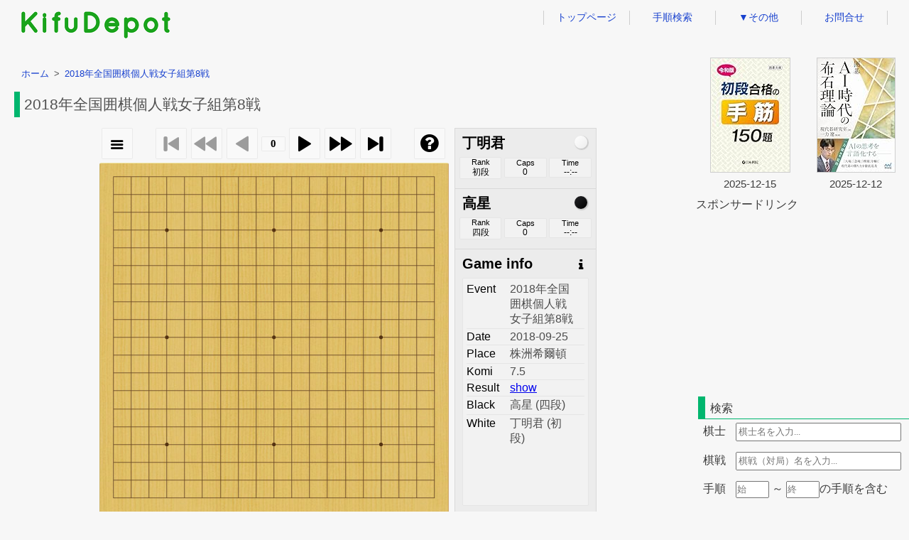

--- FILE ---
content_type: text/html; charset=UTF-8
request_url: https://kifudepot.net/kifucontents.php?id=f1cIryHJ9npa%2BQgKMFxU9Q%3D%3D
body_size: 228514
content:

<!DOCTYPE html>
<html lang="ja">
	<head>
		<meta http-equiv="X-UA-Compatible" content="IE=edge">
		<meta charset="utf-8">
		<title>kifudepot｜高星-丁明君 2018年全国囲棋個人戦女子組第8戦</title>
		<meta name="keywords" content="囲碁,棋譜,sgf,棋士,2018年全国囲棋個人戦女子組第8戦,高星,丁明君">
		<meta name="description" content="2018年全国囲棋個人戦女子組第8戦 高星 vs 丁明君 の棋譜を表示します。">
		<meta name="author" content="">
		<meta property="og:title" content="kifudepot｜高星-丁明君 2018年全国囲棋個人戦女子組第8戦"/>
		<meta property="og:description" content="2018年全国囲棋個人戦女子組第8戦 高星 vs 丁明君 の棋譜を表示します。"/>
		<meta property="og:url" content="http://kifudepot.net/kifucontents.php?id=f1cIryHJ9npa%2BQgKMFxU9Q%3D%3D"/>
		<meta property="og:type" content="article"/>
		<meta property="og:site_name" content="KifuDepot" />
		<meta name="twitter:card" content="summary" />
		<meta name="viewport" content="width=device-width, initial-scale=1">
				<link rel="stylesheet" type="text/css" href="css/default.css?date=2026012217" />
		<link rel="stylesheet" type="text/css" href="css/kifucontents.css?date=2026012217" />
		<link rel="stylesheet" type="text/css" href="css/header.css?date=2026012217">
		<link rel="stylesheet" type="text/css" href="css/footer.css?date=2026012217">
		<link rel="stylesheet" href="https://maxcdn.bootstrapcdn.com/font-awesome/4.6.0/css/font-awesome.min.css" />
		<link rel="stylesheet" type="text/css" href="wgo/wgo.player.css" />
		<!--[if lt IE 9]>
		<script src="//cdnjs.cloudflare.com/ajax/libs/html5shiv/3.7.2/html5shiv.min.js"></script>
		<script src="//cdnjs.cloudflare.com/ajax/libs/respond.js/1.4.2/respond.min.js"></script>
		<![endif]-->
		<script type="text/javascript" src="wgo/wgo.min.js"></script>
		<script type="text/javascript" src="wgo/wgo.player.min.js"></script>
		<script type="text/javascript" src="js/html2canvas.min.js"></script>
		<script type="text/javascript" src="js/jquery-3.3.1.min.js"></script>
		<script type="text/javascript" src="js/Chart.min.js"></script>
		<script type="text/javascript" src="js/kifucontents.js?date=2026012217" id="kcjs" data-filepath="./files/201809/20180925pddpppdccecddefccnfqcpcqbqcobpdobonqdnqnpnpmonqpqqqopqmplokpmoomlplqkqjqkrlrjriqnpmqjpkoipknhqnonnop.sgf"></script>
			</head>
	<body id="kifucontents_body">
		<div id="contents">
			<div id="header">
				<div class="logodiv">
					<a href="/"><img id = "headerLogo" src = "img/logo.png" alt="KifuDepot"></a>
				</div>
				<ul id="navul">
					<li><a href="index.php">トップページ</a></li>
					<li><a href="movesearch.php">手順検索</a></li>
					<li>
						<a href="#">&#9660;その他</a>
						<ul>
							<li><a href="kifusummary.php">棋譜まとめ（一般棋戦）</a></li>
							<li><a href="aikifusummary.php">AI棋譜まとめ</a></li>
							<li><a href="calendar.php">棋戦カレンダー</a></li>
							<li><a href="prouserid.php">プロ棋士アカウント</a></li>
						</ul>
					</li>
					<li><a href="contact.php">お問合せ</a></li>
				</ul>
				<div id="mobilemenu">
					<input id="menu-cb" type="checkbox" value="off">
					<label id="menu-icon" for="menu-cb">≡</label>
					<label id="menu-background" for="menu-cb"></label>
					<div id="ham-menu">
						<ul>
							<li><a href="index.php">トップページ</a></li>
							<li><a href="movesearch.php">手順検索</a></li>
							<li><a href="kifusummary.php">棋譜まとめ（一般棋戦）</a></li>
							<li><a href="aikifusummary.php">AI棋譜まとめ</a></li>
							<li><a href="calendar.php">棋戦カレンダー</a></li>
							<li><a href="prouserid.php">プロ棋士アカウント</a></li>
							<li><a href="contact.php">お問合せ</a></li>
						</ul>
					</div>
				</div>
				<div id="menu-background"></div>
			</div>

			<div id="container">
				<div class="maindiv">
					<ol class="breadcrumb" itemscope itemtype="http://schema.org/BreadcrumbList">
						<li itemprop="itemListElement" itemscope itemtype="http://schema.org/ListItem">
							<a itemprop="item" href="/"><span itemprop="name">ホーム</span></a>
							<meta itemprop="position" content="1" />
						</li>
						<li itemprop="itemListElement" itemscope itemtype="http://schema.org/ListItem">
							<a itemprop="item" href="/kifucontents.php?id=f1cIryHJ9npa%2BQgKMFxU9Q%3D%3D"><span itemprop="name">2018年全国囲棋個人戦女子組第8戦</span></a>
							<meta itemprop="position" content="2" />
						</li>
					</ol>
					<h1>2018年全国囲棋個人戦女子組第8戦</h1>
					<div id="wgo_bk">
						<div id="player"><span><br><br>ロード中。<br><br>数分待っても碁盤が表示されない場合、別のウェブブラウザでお試しください。</span></div>
						<div id="toolBar">
							<button id="buttonCreateImage" onclick="CreateImage()">
								<i class="fa fa-camera fa-2x"></i>
							</button>
							<input type="radio" name="range" value="board" checked="checked">盤面
							<input type="radio" name="range" value="overall">全体
							<div>
								<button id="buttonRemoveImage" onclick="RemoveImage()">
									<span>×</span>
								</button>
							</div>
							<div id="boardImage"><img src="" /></div>
							<a href=# id="downloadLink">画像をダウンロード</a>
						</div>
						<div id="charts">
							<div id="vnChart">
							</div>
						</div>
						<div id = "sgf-bk">
							<div>
								SGF
							</div>
							<textarea id = "sgf" readonly>(;EV[2018年全国囲棋個人戦女子組第8戦]DT[2018-09-25]PC[株洲希爾頓]KM[7.5]RE[B+R]PB[高星]BR[四段]PW[丁明君]WR[初段];B[pd];W[dp];B[pp];W[dc];B[ce];W[cd];B[de];W[fc];B[cn];W[fq];B[cp];W[cq];B[bq];W[co];B[bp];W[do];B[bo];W[nq];B[dn];W[qn];B[pn];W[pm];B[on];W[qp];B[qq];W[qo];B[pq];W[mp];B[lo];W[kp];B[mo];W[om];B[lp];W[lq];B[kq];W[jq];B[kr];W[lr];B[jr];W[iq];B[np];W[mq];B[jp];W[ko];B[ip];W[kn];B[hq];W[no];B[nn];W[op];B[mn];W[po];B[oo];W[oq];B[ml];W[rq];B[rr];W[rp];B[or];W[nr];B[ps];W[ns];B[fo];W[kl];B[mj];W[kj];B[mh];W[kh];B[pi];W[di];B[bd];W[bc];B[fd];W[gd];B[ge];W[hd];B[he];W[ie];B[ed];W[ec];B[hg];W[if];B[fi];W[dg];B[hi];W[hf];B[gf];W[ef];B[fe];W[cl];B[bf];W[bh];B[ji];W[jh];B[ig];W[kf];B[dk];W[dl];B[dj];W[bj];B[bm];W[ei];B[fj];W[bl];B[eh];W[dh];B[fl];W[ii];B[ij];W[ih];B[hh];W[pk];B[mf];W[me];B[ne];W[md];B[lf];W[ke];B[nd];W[qf];B[qh];W[qc];B[re];W[qd];B[qe];W[nb];B[nc];W[dr];B[cr];W[dq];B[br];W[eo];B[fp];W[en];B[em];W[fn];B[hn];W[ho];B[io];W[gn];B[hm];W[gp];B[hp];W[gr];B[go];W[hr];B[ir];W[er];B[qr];W[os];B[rs];W[sr];B[ls];W[pr];B[ep];W[fs];B[or];W[nl];B[nm];W[ln];B[np];W[fg];B[fh];W[no];B[mm];W[mb];B[ob];W[pb];B[oa];W[li];B[nk];W[mc];B[dd];W[cc];B[ck];W[bk];B[cg];W[gg];B[eg];W[ad];B[df];W[bg];B[be];W[ai];B[ci];W[cj];B[ch];W[bi];B[ej];W[ag];B[rk];W[pe];B[pc];W[of];B[qb];W[mi];B[ni];W[rj];B[qj];W[oj];B[nj];W[qk];B[ri];W[rl];B[sj];W[oh];B[oi];W[nf];B[ng];W[pg];B[og];W[rb];B[pa])</textarea>
						</div>
						<div id="same_bk">
							<ul>
								<li><a href="kifucontents.php?id=29iJQlvvYanAeYKE9v5z9Q%3D%3D" title="第7回中国女子囲碁甲級リーグ第8節" target="_self">丁明君-高星&nbsp;第7回中国女子囲碁甲級リーグ第8節</a></li>
							</ul>
						</div>
						
						
						
					</div>
				</div>
				<div class="sidediv">
					<div class="sidead">
						<table class="amazontable">
							<tr>
								<td><a href="https://www.amazon.co.jp/dp/4818206903?tag=memoma04-22&linkCode=ogi&th=1&psc=1" target="_blank"><img border="0" src="https://m.media-amazon.com/images/I/41+Cw+RxDKL._SL160_.jpg"></a></td>
								<td><a href="https://www.amazon.co.jp/dp/4839989079?tag=memoma04-22&linkCode=ogi&th=1&psc=1" target="_blank"><img border="0" src="https://m.media-amazon.com/images/I/412ktri1aiL._SL160_.jpg"></a></td>
							</tr>
							<tr>
								<td>2025-12-15</td>
								<td>2025-12-12</td>
							</tr>
						</table>
						<div id="sponsorcaption">スポンサードリンク</div>
						<div>
							<script async src="https://pagead2.googlesyndication.com/pagead/js/adsbygoogle.js"></script>
							<!-- rectangle300-250 -->
							<ins class="adsbygoogle"
							     style="display:inline-block;width:300px;height:250px"
							     data-ad-client="ca-pub-4141842007375344"
							     data-ad-slot="6941733715"></ins>
							<script>
							     (adsbygoogle = window.adsbygoogle || []).push({});
							</script>
						</div>
					</div>
					<h3>検索</h3>
					<form class="form_search" action="index.php" method="get">
						<ul>
							<input type="hidden" name="page" value="1">
							<input id="input_move" type="hidden" name="move" value="">
							<li>
								<label for="player">棋士</label>
								<input class="form_textbox" id="textbox_player" type="text" name="player" maxlength=20 placeholder="棋士名を入力..."/>
							</li>
							<li>
								<label for="event">棋戦</label>
								<input class="form_textbox" id="textbox_event" type="text" name="event" maxlength=20 placeholder="棋戦（対局）名を入力..."/>
							</li>
							<li>
								<label for="move">手順</label>
								<input class="form_textbox_s" id="textbox_spoint" type="number" min="1" maxlength=3 autocomplete="off" placeholder="始"/><span>&nbsp;～&nbsp;</span><input class="form_textbox_s" id="textbox_epoint" type="number" maxlength=3 autocomplete="off" placeholder="終"/><span>の手順</span><span>を含む</span>
							</li>
							<li>
							</li>
							<li class="buttonli">
								<input id="button_search" type="submit" value="検索"/>
							</li>
						</ul>
					</form>
					<ul id="psearchul">
						<li><a href="index.php?page=1&move=&player=高星&event=&sort=">高星</a></li>
						<li><a href="index.php?page=1&move=&player=丁明君&event=&sort=">丁明君</a></li>
						<li><a href="index.php?page=1&move=&player=高星+丁明君&event=&sort=">高星&nbsp;丁明君</a></li>
					</ul>
					<h3>類似の棋譜（30手）</h3>
					<div class="hidden_box">
						<input type="checkbox" id="middle30input"/>
						<div class="labeldiv"><label class="middlelabel" for="middle30input"></label></div>
						<ul class="similarul" id="middleul">
							<li class="middleli">
								<a href="kifucontents.php?id=qCRSHgARR79uOXyqutl5uw%3D%3D" title="第25回中国囲碁甲級リーグ">
									唐韋星-王春暉								</a>
							</li>
							<li class="middleli">
								<a href="kifucontents.php?id=JbcEK9J0wwQmk%2FUkjAie0Q%3D%3D" title="第3回衢州爛柯杯ワールド囲碁オープン2回戦">
									卞相壹-辜梓豪								</a>
							</li>
							<li class="middleli">
								<a href="kifucontents.php?id=3j72gqM%2Be%2BKYXQh6KnBuGQ%3D%3D" title="第20回中国囲碁甲級リーグ第13節山東-江西">
									伊淩涛-李翔宇								</a>
							</li>
							<li class="middleli">
								<a href="kifucontents.php?id=8viAK4OpU3uKZN4bBoWLEg%3D%3D" title="第9回中国女子囲碁甲級リーグ">
									方若曦-王爽								</a>
							</li>
							<li class="middleli">
								<a href="kifucontents.php?id=2I1Yu%2BfuI59bjvn3l2QBag%3D%3D" title="2018年韓国囲碁リーグ第11節">
									尹峻相-申眞諝								</a>
							</li>
							<li class="middleli">
								<a href="kifucontents.php?id=KlrXECmMyreUx0H02aSOxw%3D%3D" title="第29回三星火災杯世界囲碁マスターズ1回戦">
									崔精-辜梓豪								</a>
							</li>
							<li class="middleli">
								<a href="kifucontents.php?id=9FfkcYBNH3crhH8TerJAog%3D%3D" title="2020-2021韓国囲碁リーグ">
									申眞諝-朴廷桓								</a>
							</li>
							<li class="middleli">
								<a href="kifucontents.php?id=Kz%2BxTD6LX6z1GwsOAohIqQ%3D%3D" title="第21期天元戦（台湾）予選">
									彭景華-林新為								</a>
							</li>
							<li class="middleli">
								<a href="kifucontents.php?id=SEtSVzrWrZFRpRj5BaaszA%3D%3D" title="2018年韓国囲碁リーグプレーオフ第1戦">
									朴河旼-李昌鎬								</a>
							</li>
							<li class="middleli">
								<a href="kifucontents.php?id=cEeX9d7I4CUgt%2FjLVvf6vA%3D%3D" title="2023韓国女子囲碁リーグ">
									藤沢里菜-曺承亜								</a>
							</li>
							<li class="middleli">
								<a href="kifucontents.php?id=hj3k4wfcXwOUPrz2UD6HgA%3D%3D" title="第4期名人戦（台湾）1回戦">
									詹宜典-彭鐏徳								</a>
							</li>
							<li class="middleli">
								<a href="kifucontents.php?id=RnsSHnrXFy8LUzAzSVL4%2Fg%3D%3D" title="第2期韓国棋院選手権戦16強戦復活戦">
									元晟溱-李元栄								</a>
							</li>
							<li class="middleli">
								<a href="kifucontents.php?id=cQs4OGr1LE%2BlK09tqq7QbQ%3D%3D" title="第7回扇興杯女流囲碁最強戦予選">
									出口万里子-榊原史子								</a>
							</li>
							<li class="middleli">
								<a href="kifucontents.php?id=mXGN6N3J3wVbwrOzwDiuoA%3D%3D" title="第10回応氏杯韓国予選">
									韓昇周-安成浚								</a>
							</li>
							<li class="middleli">
								<a href="kifucontents.php?id=Z3nW%2Bb2PPhYMurferBLZYg%3D%3D" title="第67期王座戦予選">
									柳時熏-金澤秀男								</a>
							</li>
							<li class="middleli">
								<a href="kifucontents.php?id=%2B%2FomLykAdGsH7vHaBBRWsQ%3D%3D" title="第27回LG杯台湾予選">
									林彦丞-陳劭全								</a>
							</li>
							<li class="middleli">
								<a href="kifucontents.php?id=Hcy23iq5yfR5p%2FfzMHWSvA%3D%3D" title="2024韓国女子囲碁リーグ">
									李スルジュ-曺承亜								</a>
							</li>
							<li class="middleli">
								<a href="kifucontents.php?id=CAb5RSqvThZGq4vapm9Hmw%3D%3D" title="第12期中国竜星戦Aブロック9回戦">
									楊鼎新-連笑								</a>
							</li>
							<li class="middleli">
								<a href="kifucontents.php?id=K5CmpWrGjEnBLpmiaK5Gig%3D%3D" title="第26回中国囲碁甲級リーグ">
									朴廷桓-黄明宇								</a>
							</li>
							<li class="middleli">
								<a href="kifucontents.php?id=4Hmf88uCpdZeOXAxExPw%2Fw%3D%3D" title="第45期名人戦リーグ">
									林漢傑-村川大介								</a>
							</li>
							<li class="middleli">
								<a href="kifucontents.php?id=JNb%2FTL9cDhm4kZEATEzb2A%3D%3D" title="第14回春蘭杯韓国予選">
									李志賢-偰玹準								</a>
							</li>
							<li class="middleli">
								<a href="kifucontents.php?id=6YXayMcEDESYLCBxFgYLJQ%3D%3D" title="第7回中国女子囲碁甲級リーグ第15節">
									趙貫汝-周泓余								</a>
							</li>
							<li class="middleli">
								<a href="kifucontents.php?id=tO0Y0sRmC2Xt6nl7pgLmig%3D%3D" title="2021中国女子囲碁乙級リーグ">
									盧鈺樺-丁柯文								</a>
							</li>
							<li class="middleli">
								<a href="kifucontents.php?id=7dWbL3Zvj9q4LlQDE8ycog%3D%3D" title="2024 SUPER CUP BADUK LEGEND MATCH 1回戦">
									李昌鎬-依田紀基								</a>
							</li>
							<li class="middleli">
								<a href="kifucontents.php?id=CZJqe58KN2dU0%2F%2Biq7gEEg%3D%3D" title="第8回中国女子囲碁甲級リーグ第4節">
									曹又尹-周泓余								</a>
							</li>
							<li class="middleli">
								<a href="kifucontents.php?id=OVJrWCwyq%2BWU%2BE8VqKTCEA%3D%3D" title="第20期天元戦（台湾）リーグ">
									盧奕銓-賴均輔								</a>
							</li>
							<li class="middleli">
								<a href="kifucontents.php?id=zzt6YxKQsfNnhuOKW04dnA%3D%3D" title="2018年フューチャーズリーグ">
									安正己-鄭誓儁								</a>
							</li>
							<li class="middleli">
								<a href="kifucontents.php?id=%2Bpsvrp3W7yL53%2FVM5vlcmA%3D%3D" title="2021年関西棋院台湾棋院対抗戦">
									新谷洋佑-蔡丞韋								</a>
							</li>
							<li class="middleli">
								<a href="kifucontents.php?id=FQEZ9MGrNBPXL8BlAuI4xQ%3D%3D" title="第14期棋王戦（台湾）予選">
									蕭正浩-徐靖恩								</a>
							</li>
							<li class="middleli">
								<a href="kifucontents.php?id=fxr7FHWu9YBYgve8t75yOQ%3D%3D" title="第7期友士杯十段戦勝者組準決勝">
									許皓鋐-黒嘉嘉								</a>
							</li>
							<li class="middleli">
								<a href="kifucontents.php?id=dVjj9oqhoH4DT8HUHCxx2Q%3D%3D" title="第25回農心杯韓国予選">
									李映九-偰玹準								</a>
							</li>
							<li class="middleli">
								<a href="kifucontents.php?id=F0sev2vLvqbZOwTK5OGMrQ%3D%3D" title="第28回GSカルテックス杯プロ棋戦2回戦">
									朴廷桓-偰玹準								</a>
							</li>
							<li class="middleli">
								<a href="kifucontents.php?id=xsQbwMDd0U0b4wq7TpRsLA%3D%3D" title="第25期中環天元戦予選">
									周可平-施景尭								</a>
							</li>
							<li class="middleli">
								<a href="kifucontents.php?id=%2FPj5EVcbfWDDX5WRD%2BeGGg%3D%3D" title="第3回SGW杯中庸戦予選">
									柳澤理志-望月研一								</a>
							</li>
							<li class="middleli">
								<a href="kifucontents.php?id=BBRUm53nTQY3mGgVJjvThA%3D%3D" title="第18期国手戦（台湾）8強戦">
									盧奕銓-王元均								</a>
							</li>
							<li class="middleli">
								<a href="kifucontents.php?id=RjwV7d7u6HHlb5Vhn9dv5g%3D%3D" title="第65期山陽新聞杯関西棋院第一位決定戦2回戦">
									中野泰宏-瀬戸大樹								</a>
							</li>
							<li class="middleli">
								<a href="kifucontents.php?id=Q69q91A8cwYuGLVZbOxqpg%3D%3D" title="第68期山陽新聞杯関西棋院第一位決定戦1回戦">
									安東陽向-佐田篤史								</a>
							</li>
							<li class="middleli">
								<a href="kifucontents.php?id=IQ3qt93W6w0tM8oFDdcKjg%3D%3D" title="第23回中国囲碁甲級リーグ">
									申眞諝-胡鈺函								</a>
							</li>
							<li class="middleli">
								<a href="kifucontents.php?id=6A2VWnnmvoN2hWAjeKbYxQ%3D%3D" title="第19期棋王戦（台湾）予選">
									盧奕銓-陳詩淵								</a>
							</li>
							<li class="middleli">
								<a href="kifucontents.php?id=k%2FAE8l8vjfY6xAJMVgYnyg%3D%3D" title="第5回夢百合杯中国予選">
									劉宇航-辜梓豪								</a>
							</li>
							<li class="middleli">
								<a href="kifucontents.php?id=11YFaelgtrCqg66V%2FoMm8w%3D%3D" title="2022年東方金融小鎮杯囲棋大師戦準決勝">
									劉小光-常昊								</a>
							</li>
							<li class="middleli">
								<a href="kifucontents.php?id=WKXfyOFdVXFVRGPLk3nCpQ%3D%3D" title="第3回IBK企業銀行杯女子囲碁マスターズ2回戦">
									金侖映-金彩瑛								</a>
							</li>
							<li class="middleli">
								<a href="kifucontents.php?id=B3CWS5ccyhQxgPYActiq7g%3D%3D" title="第11回中国女子囲碁甲級リーグ">
									李赫-高星								</a>
							</li>
							<li class="middleli">
								<a href="kifucontents.php?id=2ceHwpyD%2BvHbuj2LMbVEcA%3D%3D" title="第2回呉清源杯世界女子囲碁選手権韓国選抜戦2回戦">
									金侖映-金多瑛								</a>
							</li>
							<li class="middleli">
								<a href="kifucontents.php?id=V3t1kPSFhH21E8kmcdnbAg%3D%3D" title="第3期洛陽白雲山杯中国囲碁棋聖戦資格戦3">
									童夢成-楊鼎新								</a>
							</li>
							<li class="middleli">
								<a href="kifucontents.php?id=YjiWkM%2BpQM%2FAgMSu2WBtGw%3D%3D" title="2020韓国ルーキー囲碁リーグ">
									柳昌柱-韓友賑								</a>
							</li>
							<li class="middleli">
								<a href="kifucontents.php?id=F4KrdSvM8vHR0QQgYU3Tyg%3D%3D" title="2024博思軟件杯中国囲棋新秀争覇戦予選">
									章重恒-楊楚焜								</a>
							</li>
							<li class="middleli">
								<a href="kifucontents.php?id=YUp7T3PHWpe628nNfYi2aw%3D%3D" title="第46期碁聖戦予選">
									瀬戸大樹-鈴木敬施								</a>
							</li>
							<li class="middleli">
								<a href="kifucontents.php?id=m8i6RGkk9%2FIv1tXue%2B23NQ%3D%3D" title="第11回中国女子囲碁甲級リーグ">
									祝菲鴻-方若曦								</a>
							</li>
							<li class="middleli">
								<a href="kifucontents.php?id=N0QWy%2BnOdSCibL1WJeGFUA%3D%3D" title="第1回呉清源杯世界女流囲碁選手権準決勝">
									於之瑩-金彩瑛								</a>
							</li>
							<li class="middleli">
								<a href="kifucontents.php?id=ToQbihETjANc5xM1PFo%2FdA%3D%3D" title="第5回国手山脈杯世界プロ最強戦1回戦">
									金志錫-林君諺								</a>
							</li>
						</ul>
					</div>
					<div class="hidden_box">
						<input type="checkbox" id="low30input"/>
						<div class="labeldiv"><label class="lowlabel" for="low30input"></label></div>
						<ul class="similarul" id="lowul">
							<li class="lowli">
								<a href="kifucontents.php?id=nACNPfETy9306GlGqnRHbQ%3D%3D" title="第8回河燦錫国手杯英才最強戦準決勝">
									呉秉祐-金炅奐								</a>
							</li>
							<li class="lowli">
								<a href="kifucontents.php?id=d4wgYzE5nh%2B4n1sa1A4HSw%3D%3D" title="第20回中国囲碁甲級リーグ第17節成都-重慶">
									李軒豪-党毅飛								</a>
							</li>
							<li class="lowli">
								<a href="kifucontents.php?id=ro95gZimT9bYZTfyDexqRw%3D%3D" title="第2回呉清源杯世界女子囲碁選手権韓国選抜戦1回戦">
									宋慧領-朴志娟								</a>
							</li>
							<li class="lowli">
								<a href="kifucontents.php?id=%2BfNIgXIfzyTUzqPRaZdr6w%3D%3D" title="第45期天元戦予選">
									李沂修-高尾紳路								</a>
							</li>
							<li class="lowli">
								<a href="kifucontents.php?id=p6QxYIhzukxUYBJo%2BZsTWA%3D%3D" title="第9回中国女子囲碁甲級リーグ">
									高星-汪雨博								</a>
							</li>
							<li class="lowli">
								<a href="kifucontents.php?id=b%2FmgewqUs3X7dwaCbr%2B6Ew%3D%3D" title="第1期湾区杯中国囲碁大棋士戦1回戦">
									張涛-党毅飛								</a>
							</li>
							<li class="lowli">
								<a href="kifucontents.php?id=NTt9Ero%2BvP8fLdcF%2FqQFiQ%3D%3D" title="第46期碁聖戦予選">
									平田智也-趙善津								</a>
							</li>
							<li class="lowli">
								<a href="kifucontents.php?id=TWOghPqIQE0WmdrItO%2F9aQ%3D%3D" title="2018年全国囲棋個人戦男子組第8戦">
									陳豪鑫-寇政岩								</a>
							</li>
							<li class="lowli">
								<a href="kifucontents.php?id=utCaRJjYLtT2Fyw4KUqv5g%3D%3D" title="第7期中環碁聖戦1回戦">
									周可平-林彦丞								</a>
							</li>
							<li class="lowli">
								<a href="kifucontents.php?id=q6VPcDTSuE1XZSk5UBCrSg%3D%3D" title="2024韓国女子囲碁リーグ">
									金恵敏-柳珠儇								</a>
							</li>
							<li class="lowli">
								<a href="kifucontents.php?id=y5ufBPbMLEKxJJz0NP6%2FuA%3D%3D" title="第18期棋王戦（台湾）予選">
									劉建昌-白昕卉								</a>
							</li>
							<li class="lowli">
								<a href="kifucontents.php?id=hqQmG8w0GSxbvOjqBRBraw%3D%3D" title="第4期洛陽白雲山杯中国囲碁棋聖戦予選乙組">
									陳昱森-桂文波								</a>
							</li>
							<li class="lowli">
								<a href="kifucontents.php?id=%2BGi8tE8ycjLIg9IBBhhZsA%3D%3D" title="第20回中国囲碁甲級リーグ第25節天津-杭州">
									孟泰齢-劉曦								</a>
							</li>
							<li class="lowli">
								<a href="kifucontents.php?id=vosKU079g%2Fpev7Ln2Ah%2F2A%3D%3D" title="第8期中環碁聖戦準々決勝">
									蔡丞韋-蕭正浩								</a>
							</li>
							<li class="lowli">
								<a href="kifucontents.php?id=DbGBOc%2BpZHUBezIdpjEpuQ%3D%3D" title="第2回テイケイ杯俊英戦予選">
									新谷洋佑-大川拓也								</a>
							</li>
							<li class="lowli">
								<a href="kifucontents.php?id=0MArQwzCGn%2BeBAW%2B6HsLoA%3D%3D" title="第67期王座戦予選">
									趙治勲-秋山次郎								</a>
							</li>
							<li class="lowli">
								<a href="kifucontents.php?id=ieL5ox1Hgs4BlfDXZCr68g%3D%3D" title="第1期名人戦（台湾）予選勝部1回戦">
									陳詩淵-林暁彤								</a>
							</li>
							<li class="lowli">
								<a href="kifucontents.php?id=YVEjRLXO%2BFBX8NJzBEsAZQ%3D%3D" title="第4回SGW杯中庸戦1回戦">
									奥田あや-水間俊文								</a>
							</li>
							<li class="lowli">
								<a href="kifucontents.php?id=dwlPRxXMOPj7vlqW6ZuweQ%3D%3D" title="IMSAワールドマスターズチャンピオンシップ2019男子団体戦3回戦">
									柯潔-村川大介								</a>
							</li>
							<li class="lowli">
								<a href="kifucontents.php?id=5XxJNKuBKlRpiRI1bkjg%2Bw%3D%3D" title="第19回中国囲碁甲級リーグ第16節">
									劉曦-李喆								</a>
							</li>
							<li class="lowli">
								<a href="kifucontents.php?id=BDIwbrcqzaRt4mT%2BQX87JQ%3D%3D" title="第21回中国囲碁甲級リーグ第2節">
									張涛-王星昊								</a>
							</li>
							<li class="lowli">
								<a href="kifucontents.php?id=OeJzxzusOrnbLFxkTHbRGA%3D%3D" title="2022Dr.G女子最高棋士決定戦リーグ">
									金京垠-金彩瑛								</a>
							</li>
							<li class="lowli">
								<a href="kifucontents.php?id=Ni3DdL4dWhYwVtoUjdk%2Flw%3D%3D" title="第10回中国女子囲碁甲級リーグ">
									陸敏全-高若環								</a>
							</li>
							<li class="lowli">
								<a href="kifucontents.php?id=VF04vuq%2FFUig7sNJ9kUeUA%3D%3D" title="第4回未来の星新鋭最強戦1次大会第2戦">
									朴炫洙-安正己								</a>
							</li>
							<li class="lowli">
								<a href="kifucontents.php?id=xUBG%2BJK%2FJnZ2IEErDEcw7g%3D%3D" title="2023幼少年新鋭最強プロジェクトグループリーグ">
									任敬讃-韓友賑								</a>
							</li>
							<li class="lowli">
								<a href="kifucontents.php?id=oBaYxhuXqBKuJW5BKYjf7Q%3D%3D" title="第24期天元戦（台湾）予選">
									施景尭-林立祥								</a>
							</li>
							<li class="lowli">
								<a href="kifucontents.php?id=DNlezYIghB5%2F6JdUGT2jcw%3D%3D" title="第22期女流国手戦1回戦">
									呉政娥-李裕眞								</a>
							</li>
							<li class="lowli">
								<a href="kifucontents.php?id=aXc%2F1vOkjfCnarw7pShKug%3D%3D" title="第5回全国智力運動会男子団体戦第5戦">
									時越-廖元赫								</a>
							</li>
							<li class="lowli">
								<a href="kifucontents.php?id=Pqz11w9YzBCBSI50xaMgPg%3D%3D" title="第25回中国囲碁甲級リーグ">
									張強-陳賢								</a>
							</li>
							<li class="lowli">
								<a href="kifucontents.php?id=x2JHciNBQdLbX1J0NaZetA%3D%3D" title="第23回中国囲碁甲級リーグプレーオフ">
									一力遼-柁嘉熹								</a>
							</li>
							<li class="lowli">
								<a href="kifucontents.php?id=I%2F%2BP0lbmE7y4VNfzmNe1PA%3D%3D" title="第6期名人戦（台湾）2回戦">
									許育祺-許皓鋐								</a>
							</li>
							<li class="lowli">
								<a href="kifucontents.php?id=UvPLtG6CI%2F11b4FV5PGwrw%3D%3D" title="第28回三星火災杯世界囲碁マスターズ3回戦">
									丁浩-金明訓								</a>
							</li>
							<li class="lowli">
								<a href="kifucontents.php?id=blqjhnSIj6CNA8oP%2FxtTsA%3D%3D" title="第45期名人戦リーグ">
									許家元-河野臨								</a>
							</li>
							<li class="lowli">
								<a href="kifucontents.php?id=RBmLzGGB5%2FRtGng1%2BsnpmA%3D%3D" title="第1回クラウン・ヘテ杯2回戦">
									朴廷桓-朴鍵昊								</a>
							</li>
							<li class="lowli">
								<a href="kifucontents.php?id=Tiu9WZmnwcOOc%2FrHRu9tZQ%3D%3D" title="第4回呉清源杯中国予選">
									芮廼偉-李赫								</a>
							</li>
							<li class="lowli">
								<a href="kifucontents.php?id=yWPLTaFwH197Fe0U0sbAFQ%3D%3D" title="2023年浙江平湖・当湖十局杯中国囲碁早碁戦予選">
									丁柯文-江鋳久								</a>
							</li>
							<li class="lowli">
								<a href="kifucontents.php?id=MaD914jgt2%2FjVg5T%2BhwOIQ%3D%3D" title="第9回中国女子囲碁甲級リーグ">
									趙奕斐-蔡碧涵								</a>
							</li>
							<li class="lowli">
								<a href="kifucontents.php?id=qvOU1KmFDl4oSYGK4dQ2lQ%3D%3D" title="第12回中国女子囲碁甲級リーグ">
									唐奕-謝佳言								</a>
							</li>
							<li class="lowli">
								<a href="kifucontents.php?id=TyYT4wIQ20vshGlgL1qDnw%3D%3D" title="第28回LG杯台湾予選">
									陳祈睿-林瀚彰								</a>
							</li>
							<li class="lowli">
								<a href="kifucontents.php?id=3zOYHZxQl4lhnTQ18UZiag%3D%3D" title="2018年フューチャーズリーグ">
									李承俊-金亨奂								</a>
							</li>
							<li class="lowli">
								<a href="kifucontents.php?id=BNGTzgRPvTSn0bg3%2Fw90Lw%3D%3D" title="2020韓国シニア囲碁リーグ第14節第1試合第1局">
									金哲中-盧永夏								</a>
							</li>
							<li class="lowli">
								<a href="kifucontents.php?id=qr2kyghufMGaVU42D2Gbhw%3D%3D" title="第20回中国囲碁甲級リーグ第24節浙江-蘇泊爾">
									連笑-周賀璽								</a>
							</li>
							<li class="lowli">
								<a href="kifucontents.php?id=%2FjDEx1%2BO5RsKxTfvk1b7gw%3D%3D" title="第23期天元戦（台湾）予選">
									鄭予皓-沈逸恩								</a>
							</li>
							<li class="lowli">
								<a href="kifucontents.php?id=%2BCsasjVP%2FTEHB3E%2FGvmDWg%3D%3D" title="閬中古城杯第1期中国女子囲棋名人戦32強戦">
									丁明君-方若曦								</a>
							</li>
							<li class="lowli">
								<a href="kifucontents.php?id=2BNVcY%2Fz9QzClDGiWqPTpA%3D%3D" title="閬中古城杯第1期中国女子囲棋名人戦16強戦">
									芮廼偉-丁明君								</a>
							</li>
							<li class="lowli">
								<a href="kifucontents.php?id=4m%2FB0gOLqlRKH%2BtYhEJIog%3D%3D" title="閬中古城杯第1期中国女子囲棋名人戦8強戦">
									陳一鳴-王祥雲								</a>
							</li>
							<li class="lowli">
								<a href="kifucontents.php?id=wf4arJaX%2F1p0uxd%2B05NYow%3D%3D" title="2024台湾精鋭vs日本精鋭交流戦第4戦">
									竹下凌矢-黄袖圃								</a>
							</li>
							<li class="lowli">
								<a href="kifucontents.php?id=Lzpu8WaGpA%2FYvW9d%2F1UdhA%3D%3D" title="2022年全国囲棋個人戦女子組第6戦">
									尹渠-汪雨博								</a>
							</li>
							<li class="lowli">
								<a href="kifucontents.php?id=649fLttNEBWHgthwghV%2BFQ%3D%3D" title="第7回韓国女子囲碁リーグ">
									金多瑛-金京垠								</a>
							</li>
							<li class="lowli">
								<a href="kifucontents.php?id=Q0bWu3V%2BsLWSDW9rL9cGBg%3D%3D" title="2024年全国囲碁錦標戦（団体）乙級リーグ">
									唐嘉雯-周睿羊								</a>
							</li>
							<li class="lowli">
								<a href="kifucontents.php?id=MDCWVF964AqX8Gw5LOCNgw%3D%3D" title="第16回海峰杯プロ囲碁戦1回戦">
									沈逸恩-李嘉馨								</a>
							</li>
							<li class="lowli">
								<a href="kifucontents.php?id=Hl%2BWMmCTGqWFTTBqpYdNFA%3D%3D" title="第26期馬橋杯中国囲碁新人王戦1回戦">
									張柏清-馬帥								</a>
							</li>
							<li class="lowli">
								<a href="kifucontents.php?id=HzHzeb%2FOOvflkC6kP3iz6A%3D%3D" title="2022龍華百局杯囲棋大師招待戦">
									聶衛平-曹大元								</a>
							</li>
							<li class="lowli">
								<a href="kifucontents.php?id=p48zjVHxcQMWWCzSazgHhw%3D%3D" title="第7回国手山脈国際囲碁大会中国予選">
									楊鼎新-謝科								</a>
							</li>
							<li class="lowli">
								<a href="kifucontents.php?id=dN4B6qlzco9wAZZbLNC%2B7Q%3D%3D" title="2025チャレンジ囲碁リーグ">
									林志澔-鄭有珍								</a>
							</li>
							<li class="lowli">
								<a href="kifucontents.php?id=8dVe6xJYePmewg1RA9bTLA%3D%3D" title="第8回中国女子囲碁甲級リーグ">
									王晨星-陳一鳴								</a>
							</li>
							<li class="lowli">
								<a href="kifucontents.php?id=Ay7AyEAho7gAOaRSe27t2g%3D%3D" title="第7回中国女子囲碁甲級リーグ第15節">
									趙奕斐-潘陽								</a>
							</li>
							<li class="lowli">
								<a href="kifucontents.php?id=9zIHAcnXeHgXoN164ui6Wg%3D%3D" title="第30回LG杯韓国予選">
									黄宰淵-尹畯相								</a>
							</li>
							<li class="lowli">
								<a href="kifucontents.php?id=8xFjWSsVDGvTTaPd3SYmzA%3D%3D" title="第2回SGW杯中庸戦予選">
									菅野尚美-川田晃平								</a>
							</li>
							<li class="lowli">
								<a href="kifucontents.php?id=L7frufg%2BFo1ekW6i2mA33A%3D%3D" title="第24回中国囲碁甲級リーグプレーオフ">
									童夢成-丁世雄								</a>
							</li>
							<li class="lowli">
								<a href="kifucontents.php?id=2g%2F9Zp%2BqHQfW%2F6kWdfSgNw%3D%3D" title="2021-2022韓国囲碁リーグ">
									姜昇旼-韓昇周								</a>
							</li>
							<li class="lowli">
								<a href="kifucontents.php?id=mBTtx%2BPPYQKQyi6vNOe2Qw%3D%3D" title="第45期名人戦予選">
									依田紀基-大垣雄作								</a>
							</li>
							<li class="lowli">
								<a href="kifucontents.php?id=PHFIs0VNAqmHNPo8rp4B6Q%3D%3D" title="第24回マキシムコーヒー杯入神最強戦1回戦">
									朴ジンソル-朴承華								</a>
							</li>
							<li class="lowli">
								<a href="kifucontents.php?id=uyLLi7w6P0h59KJ4XxBHDA%3D%3D" title="2024台湾精鋭vs日本精鋭交流戦第1戦">
									竹下凌矢-陳品樺								</a>
							</li>
							<li class="lowli">
								<a href="kifucontents.php?id=BAqFLK7WOyaT1rDxrVIsOQ%3D%3D" title="第21回中国囲碁甲級リーグ第12節">
									沈沛然-李翔宇								</a>
							</li>
							<li class="lowli">
								<a href="kifucontents.php?id=JXGJlYxgkUiymejfMm4xbQ%3D%3D" title="第21期国手戦（台湾）16強戦">
									許育祺-陳祈睿								</a>
							</li>
							<li class="lowli">
								<a href="kifucontents.php?id=jDx7b9c%2B6%2B0IFhfMZxmHww%3D%3D" title="第1回SGW杯中庸戦予選1回戦">
									蘇耀国-久保秀夫								</a>
							</li>
							<li class="lowli">
								<a href="kifucontents.php?id=o5Cw5cPaSqGX4PIE3IUkgw%3D%3D" title="2018年韓国囲碁リーグ第7節">
									李元栄-李昌錫								</a>
							</li>
							<li class="lowli">
								<a href="kifucontents.php?id=q%2BjKT4Jc25lU%2BjcMkaK1pA%3D%3D" title="第9期中環碁聖戦準決勝">
									王元均-許皓鋐								</a>
							</li>
							<li class="lowli">
								<a href="kifucontents.php?id=yTuDGWz5V6HMF8YWSn863w%3D%3D" title="第26回中国囲碁甲級リーグ">
									陳梓健-李軒豪								</a>
							</li>
							<li class="lowli">
								<a href="kifucontents.php?id=4orZXBsY2yR7GsuRemdEDA%3D%3D" title="第26回中国囲碁甲級リーグ">
									彭立尭-古霊益								</a>
							</li>
							<li class="lowli">
								<a href="kifucontents.php?id=EE5Hy%2FZGoGDSh4nGpyNj1g%3D%3D" title="2018年韓国囲碁リーグ第5節">
									卞相壹-金志錫								</a>
							</li>
							<li class="lowli">
								<a href="kifucontents.php?id=I0hrnN7V1v329pCsqpshbw%3D%3D" title="2024-2025韓国囲碁リーグ">
									姜昇旼-文敏鍾								</a>
							</li>
							<li class="lowli">
								<a href="kifucontents.php?id=UA63%2FRvAEjLCl33LhCFC6w%3D%3D" title="第5期韓国製紙女子棋聖戦予選">
									許瑞玹-金恵敏								</a>
							</li>
							<li class="lowli">
								<a href="kifucontents.php?id=mimO%2FZtAn8SWoc6O4YYGqQ%3D%3D" title="AlphaGo Zero 40 block self-play games Game_018">
									AlphaGoZero-AlphaGoZero								</a>
							</li>
							<li class="lowli">
								<a href="kifucontents.php?id=FlUjiDI5gTMj%2B3AWie22Iw%3D%3D" title="第21回中国囲碁甲級リーグ第1節上海-重慶">
									李維清-何語涵								</a>
							</li>
							<li class="lowli">
								<a href="kifucontents.php?id=tFx9DWisMMQajofPh5G9nA%3D%3D" title="第12回春蘭杯台湾予選">
									朱紹維-陳劭全								</a>
							</li>
							<li class="lowli">
								<a href="kifucontents.php?id=PhB4iIzzmTYZz1J%2FujiRIQ%3D%3D" title="2019年紹興国際囲棋精英戦国内組1回戦">
									常昊-馬暁春								</a>
							</li>
							<li class="lowli">
								<a href="kifucontents.php?id=k0PFLXJRJdiLrNnv%2BaO7rQ%3D%3D" title="第1回新奥杯世界囲碁オープン戦決勝五番勝負第5局">
									柯潔-彭立尭								</a>
							</li>
							<li class="lowli">
								<a href="kifucontents.php?id=KtQZl5mbIFwZ0E8aJMIv4Q%3D%3D" title="第20回中国囲碁甲級リーグ第19節民生-廈門">
									沈沛然-李東勲								</a>
							</li>
							<li class="lowli">
								<a href="kifucontents.php?id=O4JBgIzeDbkRWNh1bgovyA%3D%3D" title="韓国ナショナルチームリーグ戦">
									安国鉉-洪性志								</a>
							</li>
							<li class="lowli">
								<a href="kifucontents.php?id=j3cQYjAY51yCinSRuji1cQ%3D%3D" title="2021-2022フューチャーズリーグ">
									金美里-柳珉瀅								</a>
							</li>
							<li class="lowli">
								<a href="kifucontents.php?id=8A7rt29CqVWKqiOThqFU8g%3D%3D" title="2024中国女子囲碁名手戦予選">
									趙奕斐-周泓余								</a>
							</li>
							<li class="lowli">
								<a href="kifucontents.php?id=rMznKZMkb914uL1jgyutKg%3D%3D" title="ペア碁ワールドカップ2022日中親善ドリームマッチ">
									仲邑菫関航太郎-唐嘉雯王星昊								</a>
							</li>
							<li class="lowli">
								<a href="kifucontents.php?id=X9fMbSRKrD2yeOTMIcVkbw%3D%3D" title="第20回中国囲碁甲級リーグ第2節中信-重慶">
									柁嘉熹-楊鼎新								</a>
							</li>
							<li class="lowli">
								<a href="kifucontents.php?id=Ui41eusqt5IJD9ndc%2BI8Hw%3D%3D" title="第24回LG杯朝鮮日報棋王戦1回戦">
									金志錫-范蘊若								</a>
							</li>
							<li class="lowli">
								<a href="kifucontents.php?id=kWyHxvGhuvg9N%2F06Q4z1Cw%3D%3D" title="2018年フューチャーズリーグ">
									陳時暎-李承俊								</a>
							</li>
							<li class="lowli">
								<a href="kifucontents.php?id=W5wXdwGNcvfLXKLSUKasAg%3D%3D" title="第4回韓国女子囲碁リーグ第11節">
									李映周-芮廼偉								</a>
							</li>
							<li class="lowli">
								<a href="kifucontents.php?id=zZ9tRd%2Bq5Wh0lr9ZXPinmg%3D%3D" title="第2期名人戦（台湾）決勝七番勝負第3局">
									王元均-許皓鋐								</a>
							</li>
							<li class="lowli">
								<a href="kifucontents.php?id=nJt76X2p5c%2FCOHSoG2XvwQ%3D%3D" title="2018年フューチャーズリーグ">
									金世東-李春揆								</a>
							</li>
							<li class="lowli">
								<a href="kifucontents.php?id=nOcs%2Fz0Ch6VPROEbB8HoOw%3D%3D" title="第48期棋聖戦予選">
									三根康弘-古谷裕								</a>
							</li>
							<li class="lowli">
								<a href="kifucontents.php?id=YvjWdjiCvbZ3yjLLPExk8g%3D%3D" title="第6回韓国女子囲碁リーグ準プレーオフ第1戦第2局">
									権周利-李裕眞								</a>
							</li>
							<li class="lowli">
								<a href="kifucontents.php?id=jK2wZhAmQNFgrOEtMxVt5A%3D%3D" title="第24回中国囲碁甲級リーグ">
									沈沛然-陳賢								</a>
							</li>
							<li class="lowli">
								<a href="kifucontents.php?id=YXm2Wnbh2InIXNa7KIqwsA%3D%3D" title="第8回韓国女子囲碁リーグ">
									金相仁-金恩善								</a>
							</li>
							<li class="lowli">
								<a href="kifucontents.php?id=s5%2Fm1iWNwe0d9GIn1H3s3Q%3D%3D" title="第44期新人王戦1回戦">
									関航太郎-横塚力								</a>
							</li>
							<li class="lowli">
								<a href="kifucontents.php?id=F%2BWpRsM7wjTACA3o5ifR7A%3D%3D" title="第8回中国女子囲碁甲級リーグ">
									羅楚玥-陳蔓淇								</a>
							</li>
							<li class="lowli">
								<a href="kifucontents.php?id=7YpXqR4594Jb62Vs2br6Tw%3D%3D" title="第1回テイケイ杯女流レジェンド戦2回戦">
									桑原陽子-加藤朋子								</a>
							</li>
							<li class="lowli">
								<a href="kifucontents.php?id=0t%2FhswHw0bU1YGskkdmSMg%3D%3D" title="第13回広島アルミ杯・若鯉戦準決勝">
									藤沢里菜-小池芳弘								</a>
							</li>
							<li class="lowli">
								<a href="kifucontents.php?id=R%2BHmzGaFz%2B9LBVqdOwUYgQ%3D%3D" title="第26回三星火災杯中国予選">
									廖元赫-黄雲嵩								</a>
							</li>
							<li class="lowli">
								<a href="kifucontents.php?id=jNF2g8B0UjoXupL9w188Lw%3D%3D" title="第21回マキシムコーヒー杯入神最強戦1回戦">
									卞相壹-金恵敏								</a>
							</li>
							<li class="lowli">
								<a href="kifucontents.php?id=Yq6Rh3lhx8%2BW4KWLAJs6Kw%3D%3D" title="第11回中国女子囲碁甲級リーグ">
									李小渓-蔡碧涵								</a>
							</li>
							<li class="lowli">
								<a href="kifucontents.php?id=g7%2FmO5JsePrr6ah%2FgQVxog%3D%3D" title="第5回呉清源杯中国予選">
									唐嘉雯-趙奕斐								</a>
							</li>
							<li class="lowli">
								<a href="kifucontents.php?id=SnSC13Ntapg3%2Fr5hv9MJhA%3D%3D" title="第15回中国全国運動会囲碁競技予選">
									唐嘉雯-李思璇								</a>
							</li>
							<li class="lowli">
								<a href="kifucontents.php?id=dzNj%2FfyuaUPwtM26WFampw%3D%3D" title="第66期王座戦2回戦">
									余正麒-許家元								</a>
							</li>
							<li class="lowli">
								<a href="kifucontents.php?id=D28gCwT%2BwZELlf%2BTgi7Jmw%3D%3D" title="第5期韓国製紙女子棋聖戦予選">
									曺承亜-李裕眞								</a>
							</li>
							<li class="lowli">
								<a href="kifucontents.php?id=Z01ZRqY3U9%2BQnM5A0Ig9fQ%3D%3D" title="第7回大舟杯プロシニア最強者戦">
									金栄桓-李映周								</a>
							</li>
							<li class="lowli">
								<a href="kifucontents.php?id=9tYEvCi5e%2BprmPwlpXyMLQ%3D%3D" title="2022-2023韓国囲碁リーグ">
									簡靖庭-文敏鍾								</a>
							</li>
							<li class="lowli">
								<a href="kifucontents.php?id=2f%2FvJUSKLDm2OVaZ15R0vg%3D%3D" title="第6回韓国女子囲碁リーグ第5節第4試合第1局">
									朴昭律-朴鋕恩								</a>
							</li>
							<li class="lowli">
								<a href="kifucontents.php?id=kZu9I0qfynCKj0ZVjIf4Ow%3D%3D" title="第18期天元戦（台湾）予選2回戦">
									林修平-陳詩淵								</a>
							</li>
							<li class="lowli">
								<a href="kifucontents.php?id=NjgabezzJfiNTbp3HRUdAQ%3D%3D" title="第6回国手山脈韓国国内トーナメント予選">
									陳時暎-元晟溱								</a>
							</li>
							<li class="lowli">
								<a href="kifucontents.php?id=ji1M9UD2WhwooGDuqY6MMw%3D%3D" title="第11回中国女子囲碁甲級リーグ">
									陳一鳴-祝菲鴻								</a>
							</li>
							<li class="lowli">
								<a href="kifucontents.php?id=C8czjOiauCqDdn61Zc62xg%3D%3D" title="第23期海克力斯杯中国囲碁新人王戦3回戦">
									周泓余-黄春棋								</a>
							</li>
							<li class="lowli">
								<a href="kifucontents.php?id=9tt3hlpdNHtxQ7SbT%2BxDFg%3D%3D" title="第7回中国女子囲碁甲級リーグ第17節">
									劉慧玲-趙恵連								</a>
							</li>
							<li class="lowli">
								<a href="kifucontents.php?id=ZBRe4akjAANZ3MLu6rIWBA%3D%3D" title="第58期十段戦2回戦">
									本木克弥-芝野虎丸								</a>
							</li>
							<li class="lowli">
								<a href="kifucontents.php?id=%2B%2FBbiTJVVQXz%2BSWheeHfMQ%3D%3D" title="第47期名人戦（韓国）敗者組4回戦">
									金炯佑-申眞諝								</a>
							</li>
							<li class="lowli">
								<a href="kifucontents.php?id=m34Lnh%2FPIsVgChcIuSMBEQ%3D%3D" title="第7回クラウン・ヘテ杯1回戦">
									韓相朝-金珉舒								</a>
							</li>
							<li class="lowli">
								<a href="kifucontents.php?id=S1DXNDgoBON57EhgQYsEow%3D%3D" title="第9回穹窿山兵聖杯世界女子囲碁選手権準決勝">
									崔精-黒嘉嘉								</a>
							</li>
							<li class="lowli">
								<a href="kifucontents.php?id=S4bQuUCESApVkbDVpR9eJA%3D%3D" title="第16期棋王戦（台湾）予選">
									張嘉桓-黄宥騰								</a>
							</li>
							<li class="lowli">
								<a href="kifucontents.php?id=LLsciIyqbuqeP%2FChMlu3xg%3D%3D" title="2019年囲碁テレビ杯早碁戦8強戦">
									朴鐘勲-申旻埈								</a>
							</li>
							<li class="lowli">
								<a href="kifucontents.php?id=YfzolUojD%2FqVTFDA4FD7hw%3D%3D" title="2019-2020韓国囲碁リーグ第12節第3試合第3局">
									朴ジンソル-許映皓								</a>
							</li>
							<li class="lowli">
								<a href="kifucontents.php?id=DtwfM12m4afKLAf06Jmckg%3D%3D" title="第24回LG杯統合予選1回戦">
									文智煥-佐田篤史								</a>
							</li>
							<li class="lowli">
								<a href="kifucontents.php?id=gbsIXu%2BhkzzGgUIfYFvW2Q%3D%3D" title="第4回全国智力運動会男子団体戦第2戦">
									趙中暄-李軒豪								</a>
							</li>
							<li class="lowli">
								<a href="kifucontents.php?id=w429NEk4TJghpUrTCff7Mw%3D%3D" title="第7回河燦錫国手杯英才頂上対決">
									文敏鍾-申眞諝								</a>
							</li>
							<li class="lowli">
								<a href="kifucontents.php?id=3xJlzvCkG4zy5O2vUCH1UA%3D%3D" title="第16回倡棋杯中国プロ囲碁選手権戦2回戦">
									陶欣然-屠暁宇								</a>
							</li>
							<li class="lowli">
								<a href="kifucontents.php?id=7aVs2YhEebrr1XXI03d3mQ%3D%3D" title="第23回西南棋王戦2回戦">
									謝爾豪-柯潔								</a>
							</li>
							<li class="lowli">
								<a href="kifucontents.php?id=6djV2nJ4dweDeiDppJOfqA%3D%3D" title="ナショナルチーム研究会">
									酒井佑規-関航太郎								</a>
							</li>
							<li class="lowli">
								<a href="kifucontents.php?id=2eA5SfiYRSB5OHCjgY%2BRFw%3D%3D" title="2019-2020KBフューチャーズリーグ第15節第1試合第2局">
									呉長煜-李尚憲								</a>
							</li>
							<li class="lowli">
								<a href="kifucontents.php?id=6AuCbv4vQmGuaHlz7tAkMg%3D%3D" title="第47期碁聖戦予選">
									茅野直彦-小林光一								</a>
							</li>
							<li class="lowli">
								<a href="kifucontents.php?id=eTveKf90XWz4c8Vrjuc2vA%3D%3D" title="第19期天元戦（台湾）予選">
									徐靖恩-陳義翔								</a>
							</li>
							<li class="lowli">
								<a href="kifucontents.php?id=d8qUkl4mMg0QZS6%2B3QXNgA%3D%3D" title="第20回中国囲碁甲級リーグ第20節重慶-江蘇">
									羋昱廷-楊鼎新								</a>
							</li>
							<li class="lowli">
								<a href="kifucontents.php?id=enbAecjc8qDq0nthIFtjSw%3D%3D" title="第12回中国女子囲碁甲級リーグ">
									曾楚典-陳一鳴								</a>
							</li>
							<li class="lowli">
								<a href="kifucontents.php?id=5f5RJ%2F0%2FzBw67%2FXQ3nsdhw%3D%3D" title="2018年台湾精鋭vs韓国交流戦第3戦">
									元晟溱-陳祈睿								</a>
							</li>
							<li class="lowli">
								<a href="kifucontents.php?id=o16YAuRcQw0ZVN1zPsP2TQ%3D%3D" title="第23回三星火災杯統合予選決勝">
									朴ジンソル-楊鼎新								</a>
							</li>
							<li class="lowli">
								<a href="kifucontents.php?id=UqToj3gHDV3RS1c5PUuihA%3D%3D" title="2022-2023韓国囲碁リーグ">
									韓友賑-李志賢								</a>
							</li>
							<li class="lowli">
								<a href="kifucontents.php?id=G229REFUF9MzvJLWmEX%2BlA%3D%3D" title="第26回三星火災杯中国予選">
									童夢成-趙晨宇								</a>
							</li>
							<li class="lowli">
								<a href="kifucontents.php?id=Ds8bmaWDegyDSa6FrCFINw%3D%3D" title="2024韓国女子囲碁リーグ">
									曺承亜-姜多情								</a>
							</li>
							<li class="lowli">
								<a href="kifucontents.php?id=EHy%2FarFpgGXxLTe62J7GqA%3D%3D" title="第39期女流本因坊戦予選">
									中島美絵子-大須賀聖良								</a>
							</li>
							<li class="lowli">
								<a href="kifucontents.php?id=DbfwSiQJObI%2BE8tqmQ9NDg%3D%3D" title="第26回三星火災杯中国予選">
									王晨星-呉依銘								</a>
							</li>
							<li class="lowli">
								<a href="kifucontents.php?id=ouu1Tyn3MxeijMyefbME3Q%3D%3D" title="第2期名人戦（台湾）準決勝第1局">
									林君諺-許皓鋐								</a>
							</li>
							<li class="lowli">
								<a href="kifucontents.php?id=tFdhZf3AlQnHtxf3jWChFQ%3D%3D" title="第26回LG杯台湾予選">
									蔡丞韋-白昕卉								</a>
							</li>
							<li class="lowli">
								<a href="kifucontents.php?id=J9uPjrzWFRVbX9mWODo69g%3D%3D" title="第19回アジア競技大会囲碁男子団体戦予選第3戦">
									関航太郎-卞相壹								</a>
							</li>
							<li class="lowli">
								<a href="kifucontents.php?id=9skp3uvlQRF4RNEylayidw%3D%3D" title="2024レジェンドリーグ">
									姜勲-朴勝文								</a>
							</li>
							<li class="lowli">
								<a href="kifucontents.php?id=LjEULP5QqcD5soSRdTmaXg%3D%3D" title="第3期ソパルコサノル最高棋士決定戦予選">
									白現宇-尹燦熙								</a>
							</li>
							<li class="lowli">
								<a href="kifucontents.php?id=JIeKaKSe3ir9sjZFQTAcBQ%3D%3D" title="第23期天元戦（台湾）リーグ">
									王元均-楊博崴								</a>
							</li>
							<li class="lowli">
								<a href="kifucontents.php?id=SAZxoHsoUqcMzGCIX0HA3w%3D%3D" title="第30期女流国手戦2回戦">
									金彩瑛-呉侑珍								</a>
							</li>
							<li class="lowli">
								<a href="kifucontents.php?id=r3wuyZ5nLk8hmBDFkKOxvQ%3D%3D" title="2018年新人王戦（台湾）予選勝部決勝">
									陳首廉-黄彦誠								</a>
							</li>
							<li class="lowli">
								<a href="kifucontents.php?id=FtGeV7zvUCfIdEzgF0ittw%3D%3D" title="2022-2023韓国囲碁リーグ">
									許皓鋐-朴ジンソル								</a>
							</li>
							<li class="lowli">
								<a href="kifucontents.php?id=T%2BDOv05e0NIGmVqU7kS1eA%3D%3D" title="2018年フューチャーズリーグ">
									李春揆-魏太雄								</a>
							</li>
							<li class="lowli">
								<a href="kifucontents.php?id=pwhxuZ0AVNb2ahbI4Teoog%3D%3D" title="第10期中国竜星戦Aブロック10回戦">
									連笑-江維傑								</a>
							</li>
							<li class="lowli">
								<a href="kifucontents.php?id=svSi0BmoGuVOnh2GSTV6jA%3D%3D" title="第5回韓国女子囲碁リーグ第13節第3試合第2局">
									金恩善-李丹菲								</a>
							</li>
							<li class="lowli">
								<a href="kifucontents.php?id=c1pdrejLhNGhpQ7Kd7x3ZA%3D%3D" title="2020-2021韓国囲碁リーグ">
									卞相壹-文敏鍾								</a>
							</li>
							<li class="lowli">
								<a href="kifucontents.php?id=%2FKCHa5M8cPGS4c95vrUDNw%3D%3D" title="第10回中国女子囲碁甲級リーグ">
									王晨星-魯佳								</a>
							</li>
							<li class="lowli">
								<a href="kifucontents.php?id=HYbreAqDoHPrAPDKfK4igQ%3D%3D" title="第4回韓国女子囲碁リーグ第9節">
									高星-李映周								</a>
							</li>
							<li class="lowli">
								<a href="kifucontents.php?id=%2FEqBrd4o7OXFhCMDujO0EA%3D%3D" title="第43期名人戦最終予選">
									趙治勲-芝野虎丸								</a>
							</li>
							<li class="lowli">
								<a href="kifucontents.php?id=IbeqTH24P0ZFLnGRn%2Ftc3A%3D%3D" title="第41期女流本因坊戦挑戦者決定戦">
									加藤千笑-上野愛咲美								</a>
							</li>
							<li class="lowli">
								<a href="kifucontents.php?id=qWXKlkX2kwLjm6D%2BZ5IQIw%3D%3D" title="第12回中国囲碁甲級リーグ第19節">
									毛睿龍-時越								</a>
							</li>
							<li class="lowli">
								<a href="kifucontents.php?id=TUY6%2F6WCs8HzpDPTz3gyMQ%3D%3D" title="第15期棋王戦（台湾）予選">
									陳逸達-張哲豪								</a>
							</li>
							<li class="lowli">
								<a href="kifucontents.php?id=ADqN6mGjKnDyDacl%2FwB2ng%3D%3D" title="2019年韓中囲碁リーグチャンピオンズカップ第1戦">
									金顕燦-黄雲嵩								</a>
							</li>
							<li class="lowli">
								<a href="kifucontents.php?id=LWSJIlaDjbrFO6kpZEGJJQ%3D%3D" title="第45期名人戦（韓国）2回戦">
									申旻埈-金志錫								</a>
							</li>
							<li class="lowli">
								<a href="kifucontents.php?id=ZLNVjmuij6b3y8AgPkWy9A%3D%3D" title="2024ミレニアム天元戦準決勝">
									徐儁雨-白現宇								</a>
							</li>
							<li class="lowli">
								<a href="kifucontents.php?id=tccwdBy5TylVexA204%2FOHA%3D%3D" title="第19回アジア競技大会囲碁女子団体戦準決勝">
									上野愛咲美-呉依銘								</a>
							</li>
							<li class="lowli">
								<a href="kifucontents.php?id=yJTFZEBnvX%2BNkg8Q0tFG%2BA%3D%3D" title="第4回韓国女子囲碁リーグ第18節">
									金恵敏-許瑞玹								</a>
							</li>
							<li class="lowli">
								<a href="kifucontents.php?id=J1zRIG%2By%2BkcGCxl7QniwfA%3D%3D" title="2024-2025韓国囲碁リーグ">
									卞相壹-朴珉奎								</a>
							</li>
							<li class="lowli">
								<a href="kifucontents.php?id=HRTZYFZoUgt6xd%2B0HU%2FlUw%3D%3D" title="第23回中国囲碁甲級リーグ">
									許一笛-王沢錦								</a>
							</li>
							<li class="lowli">
								<a href="kifucontents.php?id=qksHL5vCfe7iYPBH%2BOZ7Nw%3D%3D" title="第27回中国囲碁甲級リーグ">
									范胤-柯潔								</a>
							</li>
							<li class="lowli">
								<a href="kifucontents.php?id=lcWIXB%2Fe8UHmTOtF%2BieVeg%3D%3D" title="第17期棋王戦（台湾）予選">
									黄世元-白昕卉								</a>
							</li>
							<li class="lowli">
								<a href="kifucontents.php?id=eg9LIUZWBvuZFhS%2BL6UtYQ%3D%3D" title="第7回中国囲碁甲級リーグ第6節">
									邱峻-陳耀燁								</a>
							</li>
							<li class="lowli">
								<a href="kifucontents.php?id=WYVwW8RH9F1AbVvAE6Md%2Fg%3D%3D" title="第3回未来の星新鋭最強戦24強戦">
									李昌錫-朴常鎭								</a>
							</li>
							<li class="lowli">
								<a href="kifucontents.php?id=eWuuIDju7Kn4Yt7cK8hNyg%3D%3D" title="第11回中国女子囲碁甲級リーグ">
									曾楚典-趙奕斐								</a>
							</li>
							<li class="lowli">
								<a href="kifucontents.php?id=C0xM2Ici6msbt6O%2B%2FUZnww%3D%3D" title="第43期棋聖戦ファーストトーナメント予選">
									張瑞傑-王立誠								</a>
							</li>
							<li class="lowli">
								<a href="kifucontents.php?id=V9xjygoOmk7S9IEUeHy9ZA%3D%3D" title="第20回中国囲碁甲級リーグ第21節衢州-天津">
									黄昕-孟泰齢								</a>
							</li>
							<li class="lowli">
								<a href="kifucontents.php?id=xjGgf%2BgyngcT6L6718vc3Q%3D%3D" title="第3回呉清源杯世界女子囲碁選手権1回戦">
									鈴木歩-金恩持								</a>
							</li>
							<li class="lowli">
								<a href="kifucontents.php?id=8twKC3WUYsBtCN6lB1GBaQ%3D%3D" title="第11期棋王戦（台湾）予選勝部1回戦">
									林彦丞-劉建昌								</a>
							</li>
							<li class="lowli">
								<a href="kifucontents.php?id=0MFjM4ZWkH5asST2DW0aVg%3D%3D" title="2024レジェンドリーグ">
									車敏洙-徐能旭								</a>
							</li>
							<li class="lowli">
								<a href="kifucontents.php?id=xOKdttvhCwwE04SZEdVgng%3D%3D" title="プロ棋士ペア碁選手権2020 2回戦">
									奥田あや村川大介-向井千瑛小林覚								</a>
							</li>
							<li class="lowli">
								<a href="kifucontents.php?id=9OQbRq9lKom33FrOBTQmfw%3D%3D" title="第1回クラウン・ヘテ杯3回戦">
									姜昇旼-朴炫洙								</a>
							</li>
							<li class="lowli">
								<a href="kifucontents.php?id=cwpTEZ9HsYdblSY%2BIJAdOA%3D%3D" title="第25回LG杯韓国予選">
									崔精-朴常鎭								</a>
							</li>
							<li class="lowli">
								<a href="kifucontents.php?id=7rvCK4jowa1ZAZvBS5diqw%3D%3D" title="第26期馬橋杯中国囲碁新人王戦1回戦">
									馬靖原-楊智文								</a>
							</li>
							<li class="lowli">
								<a href="kifucontents.php?id=yOHbm783NqI0cO0jXThXnQ%3D%3D" title="第4期洛陽白雲山杯中国囲碁棋聖戦入囲戦">
									薛冠華-伊淩涛								</a>
							</li>
							<li class="lowli">
								<a href="kifucontents.php?id=Gi3eme%2FSByXbRGJ58TQleA%3D%3D" title="第4回未来の星新鋭最強戦1次大会第3戦">
									柳昌柱-宋知勲								</a>
							</li>
							<li class="lowli">
								<a href="kifucontents.php?id=vVPxwKur0zgDs8GbCcKusQ%3D%3D" title="第29期女流名人戦リーグ">
									奥田あや-鈴木歩								</a>
							</li>
							<li class="lowli">
								<a href="kifucontents.php?id=xliFlsVBv330EYAlmW4RMg%3D%3D" title="第5回SGW杯中庸戦予選">
									溝上知親-田尻悠人								</a>
							</li>
							<li class="lowli">
								<a href="kifucontents.php?id=qkOc0R%2FsH58rU0wWvMDrow%3D%3D" title="第22回GSカルテックス杯プロ棋戦8強戦">
									申眞諝-金志錫								</a>
							</li>
							<li class="lowli">
								<a href="kifucontents.php?id=U0pREJ4ryLgQ0oRv4D0OAQ%3D%3D" title="2020新人王戦（台湾）リーグB">
									李維-林士勛								</a>
							</li>
							<li class="lowli">
								<a href="kifucontents.php?id=Tu46t%2FqBF3PtxgH9NCJ8%2Bw%3D%3D" title="第十七回天元戦リーグ第三節">
									楊博崴-簡靖庭								</a>
							</li>
							<li class="lowli">
								<a href="kifucontents.php?id=IxXKtQIuK1AV1jekYRY5pA%3D%3D" title="第6回韓国女子囲碁リーグ第3節第3試合第3局">
									金美里-趙恵連								</a>
							</li>
							<li class="lowli">
								<a href="kifucontents.php?id=f0L9SMTg9UdT2TX5Kb0y1A%3D%3D" title="第23期女流国手戦16強戦">
									都恩教-金美里								</a>
							</li>
							<li class="lowli">
								<a href="kifucontents.php?id=b5ZxC5lQCDu94VzaKwGHaA%3D%3D" title="第60期十段戦予選">
									彦坂直人-但馬慎吾								</a>
							</li>
							<li class="lowli">
								<a href="kifucontents.php?id=b9aGRRmQGX0jmPZ82S9UYw%3D%3D" title="第2回SGW杯中庸戦1回戦">
									神田英-鈴木歩								</a>
							</li>
							<li class="lowli">
								<a href="kifucontents.php?id=doZUVwM2LHKxiNhppCwyUg%3D%3D" title="2023韓国女子囲碁リーグ">
									鄭有珍-金恩善								</a>
							</li>
							<li class="lowli">
								<a href="kifucontents.php?id=2h8tcl7WruvJF50m3nbRJw%3D%3D" title="第6回グロービス杯台湾予選">
									陳威廷-徐靖恩								</a>
							</li>
							<li class="lowli">
								<a href="kifucontents.php?id=22swC0D%2BiLh8GY3f1zTaIQ%3D%3D" title="第8回河燦錫国手杯英才最強戦16強戦">
									梁洧準-文敏鍾								</a>
							</li>
							<li class="lowli">
								<a href="kifucontents.php?id=EopUArxwqZrlfXJOIVS4eA%3D%3D" title="第7回中国女子囲碁甲級リーグ第12節">
									陳一鳴-黄嘉怡								</a>
							</li>
							<li class="lowli">
								<a href="kifucontents.php?id=PmmRWCSvDIemZQ%2FWu8e%2FeA%3D%3D" title="第45期棋聖戦ファーストトーナメント予選">
									馬場滋-仲邑菫								</a>
							</li>
							<li class="lowli">
								<a href="kifucontents.php?id=fBp6bVpaHLKVOeo%2FC1mnEg%3D%3D" title="第3期韓国竜星戦32強戦">
									李志賢-権孝珍								</a>
							</li>
							<li class="lowli">
								<a href="kifucontents.php?id=WTIoH%2Bur7yucXeV0j1OGTg%3D%3D" title="第11回中国女子囲碁甲級リーグ">
									李赫-陳蔓淇								</a>
							</li>
							<li class="lowli">
								<a href="kifucontents.php?id=BtVgkcaSf6IXpQuj9QcgHQ%3D%3D" title="第11回中国女子囲碁甲級リーグ">
									祝菲鴻-馮韻嘉								</a>
							</li>
							<li class="lowli">
								<a href="kifucontents.php?id=Jto2Ld1axzW%2BVWdJZ00f4Q%3D%3D" title="第24回LG杯台湾代表決定戦">
									王元均-許皓鋐								</a>
							</li>
							<li class="lowli">
								<a href="kifucontents.php?id=xfF47dngfAnJ8TgxGFvZyA%3D%3D" title="第20回中国囲碁甲級リーグ第18節杭州-成都">
									夏晨琨-党毅飛								</a>
							</li>
							<li class="lowli">
								<a href="kifucontents.php?id=XVgHq7hbcr1w02P1XefbGg%3D%3D" title="第27期阿含・桐山杯全日本早碁オープン戦1回戦">
									一力遼-内田修平								</a>
							</li>
							<li class="lowli">
								<a href="kifucontents.php?id=%2By3FRpKc%2B%2FXWJqR4pJ%2FedA%3D%3D" title="第23回中国囲碁甲級リーグプレーオフ">
									辜梓豪-夏晨琨								</a>
							</li>
							<li class="lowli">
								<a href="kifucontents.php?id=HNr7byA7%2F%2F5uvWDk6q39bA%3D%3D" title="第9回扇興杯女流囲碁最強戦予選">
									岩田紗絵加-吉田美香								</a>
							</li>
							<li class="lowli">
								<a href="kifucontents.php?id=oJieyPepA0Sn1poGMMaR3g%3D%3D" title="第43期名人戦　予選A">
									内海晃希-瀬戸大樹								</a>
							</li>
							<li class="lowli">
								<a href="kifucontents.php?id=63d2e4NTEeQ6xi4NBz9jWg%3D%3D" title="2019新人王戦（台湾）予選勝部決勝">
									陳威廷-白昕卉								</a>
							</li>
							<li class="lowli">
								<a href="kifucontents.php?id=PnRBtri2eEsAAIC716%2BhlA%3D%3D" title="第62期十段戦予選">
									井口豊秀-上野梨紗								</a>
							</li>
							<li class="lowli">
								<a href="kifucontents.php?id=YQIlzocletv3paHkgrtVQw%3D%3D" title="第7回中国女子囲碁甲級リーグ第12節">
									周泓余-呉依銘								</a>
							</li>
							<li class="lowli">
								<a href="kifucontents.php?id=%2BAhhQawWLULQy5l6T%2FpBHg%3D%3D" title="第4期中国女子囲碁国手戦2回戦">
									唐嘉雯-於之瑩								</a>
							</li>
							<li class="lowli">
								<a href="kifucontents.php?id=rcMgMbcvI83zoSB10MXmjw%3D%3D" title="第23回中国囲碁甲級リーグ">
									謝爾豪-楊鼎新								</a>
							</li>
							<li class="lowli">
								<a href="kifucontents.php?id=YYzndwMfxe5Raz7MrxymHQ%3D%3D" title="2019-2020韓国囲碁リーグ第3節第2試合第1局">
									安祚永-許映皓								</a>
							</li>
							<li class="lowli">
								<a href="kifucontents.php?id=wIsW6NMaqkx5%2BKk%2B7MZPKg%3D%3D" title="第8回韓国女子囲碁リーグ">
									金相仁-李裕眞								</a>
							</li>
							<li class="lowli">
								<a href="kifucontents.php?id=thnr%2FBLIsftalHhBkOaajg%3D%3D" title="第76期本因坊戦予選A">
									田中康湧-西健伸								</a>
							</li>
							<li class="lowli">
								<a href="kifucontents.php?id=pl50v3jzUNzqIVYNHRCpGA%3D%3D" title="第23期女流国手戦決勝三番勝負第2局">
									崔精-李瑟娥								</a>
							</li>
							<li class="lowli">
								<a href="kifucontents.php?id=ydUnJ2JcgYGRiAr4dw10Aw%3D%3D" title="第13回春蘭杯台湾予選">
									林書陽-張嘉桓								</a>
							</li>
							<li class="lowli">
								<a href="kifucontents.php?id=ztORoKK5WP8zoWiAG7ceSQ%3D%3D" title="第9回中国女子囲碁甲級リーグ">
									王晨星-陳一鳴								</a>
							</li>
							<li class="lowli">
								<a href="kifucontents.php?id=A2b5E8tBJ%2BcSrSLSA0havg%3D%3D" title="第15期国手戦（台湾）2回戦">
									施景尭-李維								</a>
							</li>
							<li class="lowli">
								<a href="kifucontents.php?id=O3W6vEcZaGGy2H7j%2Bc2YhA%3D%3D" title="第13期天元戦本戦2回戦">
									苑田勇一-依田紀基								</a>
							</li>
							<li class="lowli">
								<a href="kifucontents.php?id=egGQ2xQ%2BGhM4WbRP%2BtziNw%3D%3D" title="第46期碁聖戦予選">
									小池芳弘-小林覚								</a>
							</li>
							<li class="lowli">
								<a href="kifucontents.php?id=CeTKDJn8Ur0xb41cs5WFXw%3D%3D" title="2017年韓国囲碁リーグ">
									羅玄-李映九								</a>
							</li>
							<li class="lowli">
								<a href="kifucontents.php?id=7BWwsQ%2B6icnSMoeYwuBxQQ%3D%3D" title="第5期韓国製紙女子棋聖戦1回戦">
									呉侑珍-金恩善								</a>
							</li>
							<li class="lowli">
								<a href="kifucontents.php?id=CH9Gx6WlYhTPMOJUUkzYjw%3D%3D" title="第22回中国囲碁甲級リーグ第3節">
									陳浩-申眞諝								</a>
							</li>
							<li class="lowli">
								<a href="kifucontents.php?id=pjRdv2VNZ3%2B1CvmmNsnRIQ%3D%3D" title="第5期名人戦（台湾）準決勝第2局">
									徐靖恩-許皓鋐								</a>
							</li>
							<li class="lowli">
								<a href="kifucontents.php?id=NgzG9ChcrDa8xE5ZzNxeEA%3D%3D" title="2017年フューチャーズリーグ">
									洪基杓-魏太雄								</a>
							</li>
							<li class="lowli">
								<a href="kifucontents.php?id=N3qMHgcnE0zmYK7V8EXngg%3D%3D" title="2024レジェンドリーグ">
									張秀英-劉昌赫								</a>
							</li>
							<li class="lowli">
								<a href="kifucontents.php?id=FoH%2FLl9AENY8kY399mCDfA%3D%3D" title="第20期天元戦（台湾）リーグ">
									許皓鋐-林君諺								</a>
							</li>
							<li class="lowli">
								<a href="kifucontents.php?id=FaTxrWwj7P%2BB%2F1DwoOjwBQ%3D%3D" title="2018年韓国囲碁リーグ第12節">
									宋圭相-朴永訓								</a>
							</li>
							<li class="lowli">
								<a href="kifucontents.php?id=6x6A4X9%2F%2BWveBCIRUfq5EA%3D%3D" title="2025レジェンドリーグ">
									崔珪昞-朴鋕恩								</a>
							</li>
							<li class="lowli">
								<a href="kifucontents.php?id=KEtETUBvk%2FRAG5p9OSAQdQ%3D%3D" title="第21回マキシムコーヒー杯入神最強戦2回戦">
									崔精-趙漢乗								</a>
							</li>
							<li class="lowli">
								<a href="kifucontents.php?id=LmxZYsPVCbrEaWLhD7JkRw%3D%3D" title="第12回春蘭杯台湾予選">
									林柏宇-王智弘								</a>
							</li>
							<li class="lowli">
								<a href="kifucontents.php?id=bbuL2g8Menfg0F14op%2FImA%3D%3D" title="2025レジェンドリーグ">
									張秀英-李昌鎬								</a>
							</li>
							<li class="lowli">
								<a href="kifucontents.php?id=yNT4IAt60PvRgBTXK6UmwA%3D%3D" title="第8期友士杯十段戦2回戦">
									林士勛-簡靖庭								</a>
							</li>
							<li class="lowli">
								<a href="kifucontents.php?id=xdW%2BzTov4gLt1jZ%2BO1KsGQ%3D%3D" title="第44期棋聖戦予選">
									菅野昌志-林海峰								</a>
							</li>
							<li class="lowli">
								<a href="kifucontents.php?id=are3SKjAeiS6RYLl5%2BwtRA%3D%3D" title="第6回中国女子囲碁甲級リーグ第13節河北-武漢">
									曹又尹-魯佳								</a>
							</li>
							<li class="lowli">
								<a href="kifucontents.php?id=wEYn0Z8GkTmmNi2%2FgqYvqg%3D%3D" title="第10回中国女子囲碁甲級リーグ">
									羅楚玥-魯佳								</a>
							</li>
							<li class="lowli">
								<a href="kifucontents.php?id=6%2Bzzg45sbRpPK%2FyK1ln8%2Fw%3D%3D" title="第21回中国囲碁甲級リーグプレーオフ2回戦第1戦">
									童夢成-王碩								</a>
							</li>
							<li class="lowli">
								<a href="kifucontents.php?id=429MwTAJ%2FstzUbp%2BQzhZxw%3D%3D" title="第5期棋王戦（中国）1回戦">
									王群-常昊								</a>
							</li>
							<li class="lowli">
								<a href="kifucontents.php?id=Ye5QSGF8PQXr8CgOEoyKsQ%3D%3D" title="第5回SGW杯中庸戦予選">
									下島陽平-堀本満成								</a>
							</li>
							<li class="lowli">
								<a href="kifucontents.php?id=xH2zdk3kWds586DT1EZ1TQ%3D%3D" title="第11回中国女子囲碁甲級リーグ">
									王晨星-陳一鳴								</a>
							</li>
							<li class="lowli">
								<a href="kifucontents.php?id=HpZQcKxtUXNq1ao9gDQlZQ%3D%3D" title="第7回韓国女子囲碁リーグ">
									朴泰姬-李度弦								</a>
							</li>
							<li class="lowli">
								<a href="kifucontents.php?id=BsxSWI3%2BVB6aYa4XTXANqw%3D%3D" title="日台交流戦第1戦">
									井山裕太-林君諺								</a>
							</li>
							<li class="lowli">
								<a href="kifucontents.php?id=n99vhrl7TAsh4xdCCvLIiw%3D%3D" title="2020CCTV杯中国囲棋電視快棋戦1回戦">
									伊淩涛-時越								</a>
							</li>
							<li class="lowli">
								<a href="kifucontents.php?id=vtqau5ITV1auK%2Fa0i5mR5A%3D%3D" title="第29回LG杯台湾予選">
									呉彦諶-林彦丞								</a>
							</li>
							<li class="lowli">
								<a href="kifucontents.php?id=NgQvobszttv2giuwi9qDow%3D%3D" title="2020台湾精鋭vs日本精鋭交流戦第1戦">
									陳劭全-森智咲								</a>
							</li>
							<li class="lowli">
								<a href="kifucontents.php?id=H5o%2FXFo3Db0G4g9CCJG5dg%3D%3D" title="第11回海峰杯プロ囲碁戦決勝三番勝負第2局">
									王元均-許皓鋐								</a>
							</li>
							<li class="lowli">
								<a href="kifucontents.php?id=H%2BOJi4FIqdZ%2BbFjfnD1XSw%3D%3D" title="2016年フューチャーズリーグ">
									李昌錫-金大熙								</a>
							</li>
							<li class="lowli">
								<a href="kifucontents.php?id=nnhn8as9yLJtsYLv%2BJdXkw%3D%3D" title="第12回春蘭杯世界囲碁選手権2回戦">
									唐韋星-謝科								</a>
							</li>
							<li class="lowli">
								<a href="kifucontents.php?id=hvhio%2FV%2BCgn%2Fk9OIZBNNnA%3D%3D" title="第20回中国囲碁甲級リーグ第7節江蘇-重慶">
									童夢成-李軒豪								</a>
							</li>
							<li class="lowli">
								<a href="kifucontents.php?id=16d7Y%2B2GZMXPe5E0aHFUpA%3D%3D" title="2021韓国シニア囲碁リーグ">
									車敏洙-金宗俊								</a>
							</li>
							<li class="lowli">
								<a href="kifucontents.php?id=AU20bsLqcKty5mLn2%2F6zdg%3D%3D" title="第19回農心杯韓国予選">
									朴正祥-金昇宰								</a>
							</li>
							<li class="lowli">
								<a href="kifucontents.php?id=u1yMhah81VsbC%2BUZcDV0VA%3D%3D" title="第2回テイケイ杯俊英戦Aリーグ">
									芝野虎丸-阿部良希								</a>
							</li>
							<li class="lowli">
								<a href="kifucontents.php?id=kiyeQdThnCJzlkT0ogdv9w%3D%3D" title="第7回中国女子囲碁甲級リーグ第4節">
									劉慧玲-高星								</a>
							</li>
							<li class="lowli">
								<a href="kifucontents.php?id=KN6v6sa701S4%2FCTWA5%2B5vQ%3D%3D" title="第23回三星火災杯世界囲碁マスターズ3回戦">
									申旻埈-唐韋星								</a>
							</li>
							<li class="lowli">
								<a href="kifucontents.php?id=cVI4%2FuAoQZvof3u%2Ft6EIIQ%3D%3D" title="2019扁康杯中韓囲棋国手友誼戦第2戦">
									李昌鎬-常昊								</a>
							</li>
							<li class="lowli">
								<a href="kifucontents.php?id=IHe%2BBNXXvzNzMLGCtqQKJg%3D%3D" title="2022-2023フューチャーズリーグ">
									林進煜-金彩瑛								</a>
							</li>
							<li class="lowli">
								<a href="kifucontents.php?id=k2xZOrmV9kAuXfPEehzjLw%3D%3D" title="2022-2023韓国囲碁リーグ">
									陳時暎-李昌錫								</a>
							</li>
							<li class="lowli">
								<a href="kifucontents.php?id=oeYuctiOspncKxT9269gBg%3D%3D" title="第8期中環碁聖戦4回戦">
									簡靖庭-張哲豪								</a>
							</li>
							<li class="lowli">
								<a href="kifucontents.php?id=gHToILd%2FJOcvkGGTQXUqaA%3D%3D" title="閬中古城杯第1期中国女子囲棋名人戦32強戦">
									李小渓-陸敏全								</a>
							</li>
							<li class="lowli">
								<a href="kifucontents.php?id=1k4KH9fOrLeVowEZYporZw%3D%3D" title="第21期天元戦（台湾）予選">
									蕭睿杉-黄偉								</a>
							</li>
							<li class="lowli">
								<a href="kifucontents.php?id=xeWDtWPPsbf0D6bgXLEjRg%3D%3D" title="第4回全国智力運動会男子団体戦第7戦">
									楊鼎新-羋昱廷								</a>
							</li>
							<li class="lowli">
								<a href="kifucontents.php?id=xH1CcHCJVJbbNO%2FUTDMn%2Fw%3D%3D" title="第68期王座戦予選">
									潘善琪-藤沢里菜								</a>
							</li>
							<li class="lowli">
								<a href="kifucontents.php?id=31MZu7KyJqL%2BVZenw7TH%2BQ%3D%3D" title="第3回SGW杯中庸戦予選">
									酒井真樹-荒木一成								</a>
							</li>
							<li class="lowli">
								<a href="kifucontents.php?id=JlBk6eJTdmLVIMPOHypZUw%3D%3D" title="第29回LG杯台湾予選">
									許育祺-尤浩宇								</a>
							</li>
							<li class="lowli">
								<a href="kifucontents.php?id=ZVJ%2F9EmSId1xpLUJCzMJ5g%3D%3D" title="第6期名人戦（台湾）敗部1回戦">
									盧奕銓-沈逸恩								</a>
							</li>
							<li class="lowli">
								<a href="kifucontents.php?id=BwmRTElzBVNnQJvV45VF%2Bg%3D%3D" title="第3回天台山葛玄緑茶杯世界女子団体戦第2戦">
									金恵敏-謝依旻								</a>
							</li>
							<li class="lowli">
								<a href="kifucontents.php?id=HlfLOxAVG58RhFjPgFFGtQ%3D%3D" title="第26回農心杯韓国予選">
									偰玹準-卞相壹								</a>
							</li>
							<li class="lowli">
								<a href="kifucontents.php?id=DYsyVdlHKx5OXvXSS5TdLw%3D%3D" title="第10回中国女子囲碁甲級リーグ">
									王晨星-唐嘉雯								</a>
							</li>
							<li class="lowli">
								<a href="kifucontents.php?id=qd78KoORxB96re%2BCtYWTyg%3D%3D" title="2019CCTV杯中国囲棋電視快棋戦1回戦">
									柯潔-楊楷文								</a>
							</li>
							<li class="lowli">
								<a href="kifucontents.php?id=PetbjhPTOagbAmBHGIqbOA%3D%3D" title="第12回中国女子囲碁甲級リーグ">
									曾楚典-丁柯文								</a>
							</li>
							<li class="lowli">
								<a href="kifucontents.php?id=xrIjN9sRLTaU65zAR50V1w%3D%3D" title="第20期天元戦（台湾）予選">
									林宇翔-戴嘉伸								</a>
							</li>
							<li class="lowli">
								<a href="kifucontents.php?id=05RmdSvQ0%2BsoQudx6F2%2FuA%3D%3D" title="2020-2021フューチャーズリーグ">
									朴材根-金炯佑								</a>
							</li>
							<li class="lowli">
								<a href="kifucontents.php?id=nINb430wnQMy5XcB9905hA%3D%3D" title="第2期幽玄杯精鋭リーグ戦">
									山城宏-田尻悠人								</a>
							</li>
							<li class="lowli">
								<a href="kifucontents.php?id=tdH4rdoZ2hdbEWhVJ8j%2F%2Fg%3D%3D" title="浙江平湖・当湖十局杯国家女隊VS国家少年隊対抗戦第7戦">
									許一笛-唐嘉雯								</a>
							</li>
							<li class="lowli">
								<a href="kifucontents.php?id=QNDGafi0lPGMINSczTK8Fg%3D%3D" title="2018年韓国囲碁リーグ第14節">
									申旻埈-崔宰栄								</a>
							</li>
							<li class="lowli">
								<a href="kifucontents.php?id=CUvJyAYIh03zbAZQYxBHlw%3D%3D" title="第50期名人戦予選">
									谷口徹-大川拓也								</a>
							</li>
							<li class="lowli">
								<a href="kifucontents.php?id=UjzKKc5GtbhqMJKj1sKEEw%3D%3D" title="第5回韓国女子囲碁リーグ第6節第1試合第1局">
									金彩瑛-王晨星								</a>
							</li>
							<li class="lowli">
								<a href="kifucontents.php?id=L0ZmwMD9%2B4fNawvRcahsrA%3D%3D" title="第7回衢州・爛柯杯中国囲棋冠軍戦1回戦">
									党毅飛-連笑								</a>
							</li>
							<li class="lowli">
								<a href="kifucontents.php?id=ABCHSk7%2F%2Fl%2Bkc2GoNSgd0g%3D%3D" title="2019年中日韓囲棋大師招待戦8強戦">
									武宮正樹-聶衛平								</a>
							</li>
							<li class="lowli">
								<a href="kifucontents.php?id=ttzsS6oUoquUebkX1lgkzQ%3D%3D" title="第26期阿含・桐山杯中国囲碁早碁公開戦予選">
									蒋其潤-陸敏全								</a>
							</li>
							<li class="lowli">
								<a href="kifucontents.php?id=nM41G1jdT5hGFngPNG6qKw%3D%3D" title="第13回海峰杯プロ囲碁戦1回戦">
									白昕卉-林彦丞								</a>
							</li>
							<li class="lowli">
								<a href="kifucontents.php?id=J%2FktjUlPgvexSDPXUeQkBQ%3D%3D" title="第20回中国囲碁甲級リーグ第9節上海-廈門">
									柯潔-范蘊若								</a>
							</li>
							<li class="lowli">
								<a href="kifucontents.php?id=Uxo7yyEjWtopneyvhO5knQ%3D%3D" title="第46期天元戦予選">
									王銘琬-依田紀基								</a>
							</li>
							<li class="lowli">
								<a href="kifucontents.php?id=gV3F%2BXHeoOnMoPkNXHjjQA%3D%3D" title="第15期友士杯十段戦2回戦">
									蕭正浩-簡靖庭								</a>
							</li>
							<li class="lowli">
								<a href="kifucontents.php?id=KPMZ8V3jCJqsmvSN7V2AAQ%3D%3D" title="第4回韓国女子囲碁リーグ第4節">
									李映周-金彩瑛								</a>
							</li>
							<li class="lowli">
								<a href="kifucontents.php?id=T%2B60muDAECeDPnh2zB%2Fjqw%3D%3D" title="第十七回天元戦複戦勝部第一回戦">
									許育祺-林子元								</a>
							</li>
							<li class="lowli">
								<a href="kifucontents.php?id=ROR1xc8x8RdJV%2FDuUYXOQQ%3D%3D" title="第3期聯電杯プロ囲碁戦予選">
									周可平-蔡丞韋								</a>
							</li>
							<li class="lowli">
								<a href="kifucontents.php?id=0hBrEdmjfPa9YVmPUPG6bg%3D%3D" title="第10回中国囲碁甲級リーグ第18節">
									劉世振-陳耀燁								</a>
							</li>
							<li class="lowli">
								<a href="kifucontents.php?id=vIziGVGDsmAQGOnJ2rqv1Q%3D%3D" title="第8回台湾友士杯十段戦復賽勝部1回戦">
									盧奕銓-黒嘉嘉								</a>
							</li>
							<li class="lowli">
								<a href="kifucontents.php?id=2nNjvgrCUr%2FYiOe32ycdiw%3D%3D" title="第2回呉清源杯世界女子囲碁選手権8強戦">
									李赫-王爽								</a>
							</li>
							<li class="lowli">
								<a href="kifucontents.php?id=dffmuePSEXXSiIwthK1BsQ%3D%3D" title="第10回海峰杯プロ囲碁戦32強戦">
									黄世元-蔡丞韋								</a>
							</li>
							<li class="lowli">
								<a href="kifucontents.php?id=A0PgxEGHyaipEJRhXl7I%2FA%3D%3D" title="第24回三星火災杯世界囲碁マスターズ1回戦">
									姜東潤-韓一洲								</a>
							</li>
							<li class="lowli">
								<a href="kifucontents.php?id=M0cEliFzWVft1cCiqylHug%3D%3D" title="第1回クラウン・ヘテ杯2回戦">
									李東勲-呉政娥								</a>
							</li>
							<li class="lowli">
								<a href="kifucontents.php?id=NPcuBLqKKzTOdYFn06PN4Q%3D%3D" title="第6回グロービス杯国内予選">
									桒原駿-六浦雄太								</a>
							</li>
							<li class="lowli">
								<a href="kifucontents.php?id=C0sKikoioOPcwIFXwahqXg%3D%3D" title="第48期名人戦（韓国）予選">
									朴昭律-高美笑								</a>
							</li>
							<li class="lowli">
								<a href="kifucontents.php?id=3uSBJQ91aB01If1xrX2YYA%3D%3D" title="第21回中国囲碁甲級リーグ第1節廈門-四建">
									孟泰齢-柯潔								</a>
							</li>
							<li class="lowli">
								<a href="kifucontents.php?id=DgFmGcmhrJvm6sDuvTOp3w%3D%3D" title="第18期国手戦（台湾）16強戦">
									楊博崴-李維								</a>
							</li>
							<li class="lowli">
								<a href="kifucontents.php?id=0P0uYvfygw9dbgGNVPCbiA%3D%3D" title="第8回台湾友士杯十段戦挑戦手合五番勝負第4局">
									王元均-許皓鋐								</a>
							</li>
							<li class="lowli">
								<a href="kifucontents.php?id=I1K%2B3L%2BRRg9c8SBJFA6%2Bcw%3D%3D" title="2020台湾精鋭vs日本精鋭交流戦第4戦">
									張嘉桓-藤井浩貴								</a>
							</li>
							<li class="lowli">
								<a href="kifucontents.php?id=91ND%2Ba4l70HW2kFZnMeMGg%3D%3D" title="第9回中国姜堰黄竜士精鍛科技杯世界女子団体戦第3戦">
									呉政娥-高星								</a>
							</li>
							<li class="lowli">
								<a href="kifucontents.php?id=AqeWzmvwfSQDoCrUID%2BTCw%3D%3D" title="2025囲碁乙級リーグ「環旭電子宝島隊」代表選抜戦">
									陳祈睿-林立祥								</a>
							</li>
							<li class="lowli">
								<a href="kifucontents.php?id=owQeLoTSJzOS4kcXdd7yUQ%3D%3D" title="2024韓国女子囲碁リーグ">
									金湊笌-金多瑛								</a>
							</li>
							<li class="lowli">
								<a href="kifucontents.php?id=x4DDkvvAa2JpHK4AU%2BjROA%3D%3D" title="第7回河燦錫国手杯英才囲碁大会24強戦">
									柳昌柱-李沇								</a>
							</li>
							<li class="lowli">
								<a href="kifucontents.php?id=DVQ9SIJyul4xqClLSos8PQ%3D%3D" title="2024年吉州窯杯囲碁大師戦">
									馬暁春-聶衛平								</a>
							</li>
							<li class="lowli">
								<a href="kifucontents.php?id=WNPCQFfT%2B9bt1oeN30yojA%3D%3D" title="第14期棋王戦（台湾）予選">
									黄祥任-陳義翔								</a>
							</li>
							<li class="lowli">
								<a href="kifucontents.php?id=1ikcz6%2F5LbHbr2Yn5Ai%2FtQ%3D%3D" title="第6期中環碁聖戦2回戦">
									簡靖庭-盧奕銓								</a>
							</li>
							<li class="lowli">
								<a href="kifucontents.php?id=h3jGps15vcuV5qUYPdfPpA%3D%3D" title="第45期棋聖戦Bリーグ">
									山田規三生-富士田明彦								</a>
							</li>
							<li class="lowli">
								<a href="kifucontents.php?id=loRBaf%2B0WpYhACsErKIw7g%3D%3D" title="2023年全国囲棋個人戦女子組第3戦">
									李赫-羅楚玥								</a>
							</li>
							<li class="lowli">
								<a href="kifucontents.php?id=tnigPw3%2BvbIA9%2FTaBTQLSw%3D%3D" title="第6回韓国女子囲碁リーグ第2節第2試合第2局">
									金彩瑛-金恵敏								</a>
							</li>
							<li class="lowli">
								<a href="kifucontents.php?id=Os21nhi7ZhxckAeILSLd5g%3D%3D" title="第25期中環天元戦予選">
									沈逸恩-黄袖圃								</a>
							</li>
							<li class="lowli">
								<a href="kifucontents.php?id=k%2FUY%2Fa48v%2FKuA10i9pSfvw%3D%3D" title="第20回中国囲碁甲級リーグ第8節天津-衢州">
									張立-王沢錦								</a>
							</li>
							<li class="lowli">
								<a href="kifucontents.php?id=fpNtfPvTI5V7Y10qbiW2yg%3D%3D" title="第14期中国囲碁棋王争覇戦16強戦">
									李欽誠-辜梓豪								</a>
							</li>
							<li class="lowli">
								<a href="kifucontents.php?id=hfAufGF%2BRlwFronF4vYpBg%3D%3D" title="2018年フューチャーズリーグ">
									宋圭相-姜勲								</a>
							</li>
							<li class="lowli">
								<a href="kifucontents.php?id=2Re7jC%2F3A%2BgMdglZY%2F7Big%3D%3D" title="第24回中国囲碁甲級リーグプレーオフ">
									羋昱廷-時越								</a>
							</li>
							<li class="lowli">
								<a href="kifucontents.php?id=OjRu3dfhH2QCZl6vf6mKpQ%3D%3D" title="第2回テイケイ杯俊英戦予選">
									芝野虎丸-星合志保								</a>
							</li>
							<li class="lowli">
								<a href="kifucontents.php?id=eMULU%2FVgYiw2b9GeHSskMQ%3D%3D" title="第25回LG杯韓国予選">
									宋知勲-韓雄奎								</a>
							</li>
							<li class="lowli">
								<a href="kifucontents.php?id=EpdyPdNzFlk36Pl7dN1TuA%3D%3D" title="嫘祖杯第31回中国囲棋名人戦8強戦">
									陶欣然-謝爾豪								</a>
							</li>
							<li class="lowli">
								<a href="kifucontents.php?id=rnD4MhMqxS%2FSgQONe4zDNA%3D%3D" title="第43期棋聖戦Sリーグ">
									一力遼-高尾紳路								</a>
							</li>
							<li class="lowli">
								<a href="kifucontents.php?id=XJEvYyJXYzTOM5WvCX8EIQ%3D%3D" title="2016年韓国囲碁リーグ">
									朴廷桓-柳珉瀅								</a>
							</li>
							<li class="lowli">
								<a href="kifucontents.php?id=jCcPOXuWuYkmRcLZ%2FGLBuQ%3D%3D" title="第12期中国竜星戦予選">
									宋容慧-汪雨博								</a>
							</li>
							<li class="lowli">
								<a href="kifucontents.php?id=P%2FVJFP0%2Fq9RFu5gUt6fqVw%3D%3D" title="第6回おかげ杯国際精鋭囲碁対抗戦韓国選抜戦">
									宋知勲-姜昇旼								</a>
							</li>
							<li class="lowli">
								<a href="kifucontents.php?id=tzG%2B8fFYf6UURIQFEpWfQQ%3D%3D" title="第19回中国囲碁甲級リーグ第24節">
									夏晨琨-劉曦								</a>
							</li>
							<li class="lowli">
								<a href="kifucontents.php?id=ouoOmw%2F%2FuPPXEMDdodnE7A%3D%3D" title="第26回中国囲碁甲級リーグ">
									王楚軒-廖元赫								</a>
							</li>
							<li class="lowli">
								<a href="kifucontents.php?id=9S%2F1X7GpxufgqbLSPFIUWQ%3D%3D" title="2020-2021韓国囲碁リーグ">
									偰玹準-李映九								</a>
							</li>
							<li class="lowli">
								<a href="kifucontents.php?id=hGGmAxrF2rypMFxYX9iwQQ%3D%3D" title="2012年韓国囲碁リーグ">
									李東勲-安国鉉								</a>
							</li>
							<li class="lowli">
								<a href="kifucontents.php?id=wIh4k5SnBEMlqNqHdLyxHg%3D%3D" title="第5期名人戦（台湾）勝部1回戦">
									許育祺-李嘉馨								</a>
							</li>
							<li class="lowli">
								<a href="kifucontents.php?id=6UItvzMNIjMD6L1luTxYsg%3D%3D" title="第9期友士杯十段戦予選勝部準決勝">
									蔡丞韋-黄偉								</a>
							</li>
							<li class="lowli">
								<a href="kifucontents.php?id=oOqd0zzk5JvheGyeXskLGw%3D%3D" title="第12回河燦錫国手杯英才最強戦1回戦">
									金昇珍-朱炫禹								</a>
							</li>
							<li class="lowli">
								<a href="kifucontents.php?id=dZCQhmtmDNoi%2B8XKlpqs2g%3D%3D" title="第23回中国囲碁甲級リーグプレーオフ">
									丁浩-辜梓豪								</a>
							</li>
							<li class="lowli">
								<a href="kifucontents.php?id=qUQ91oW7NoTDXyATpfnWSQ%3D%3D" title="第26回農心辛ラーメン杯世界囲碁最強戦第5戦">
									范廷鈺-金明訓								</a>
							</li>
							<li class="lowli">
								<a href="kifucontents.php?id=DQuhrq1Y%2FbG2KkZWAikb7w%3D%3D" title="第16期国手戦（台湾）4回戦">
									李維-楊博崴								</a>
							</li>
							<li class="lowli">
								<a href="kifucontents.php?id=4Fi2ofie92uKccqblXwF4Q%3D%3D" title="第20回中国囲碁甲級リーグ第14節廈門-成都">
									陳正勲-古霊益								</a>
							</li>
							<li class="lowli">
								<a href="kifucontents.php?id=Q%2F%2B%2B%2BGDfpKdNgxdlSy0wWA%3D%3D" title="第22回中国囲碁甲級リーグ第3節">
									曹瀟陽-党毅飛								</a>
							</li>
							<li class="lowli">
								<a href="kifucontents.php?id=M6CmmaEPEnqPtyjK%2BZ%2B6pQ%3D%3D" title="2018年日台精鋭交流戦第1戦">
									六浦雄太-李維								</a>
							</li>
							<li class="lowli">
								<a href="kifucontents.php?id=tpjoXOO9z7yXSu%2BZPy%2BLgg%3D%3D" title="第2期聯電杯プロ囲碁戦リーグ">
									牛詩特-陳詩淵								</a>
							</li>
							<li class="lowli">
								<a href="kifucontents.php?id=NjDXILIgrY2Gv7o5X6%2B7hg%3D%3D" title="第3期洛陽白雲山杯中国囲碁棋聖戦本戦1回戦">
									江維傑-陳梓健								</a>
							</li>
							<li class="lowli">
								<a href="kifucontents.php?id=4j6r7m4jANFlxECKKOilbg%3D%3D" title="第14期阿含・桐山杯中国囲碁早碁公開戦予選">
									安冬旭-王昊洋								</a>
							</li>
							<li class="lowli">
								<a href="kifucontents.php?id=ghVTLxx4doc4wnemwIbltg%3D%3D" title="第44期棋聖戦Sリーグ">
									村川大介-蘇耀国								</a>
							</li>
							<li class="lowli">
								<a href="kifucontents.php?id=6mYk8jbNMOZqZZBtkk92bQ%3D%3D" title="2020-2021フューチャーズリーグ">
									呉秉祐-朱亨煜								</a>
							</li>
							<li class="lowli">
								<a href="kifucontents.php?id=6bJJDZQbPcj7ERaRDz1d%2BA%3D%3D" title="第24回LG杯統合予選4回戦">
									李維清-白洪淅								</a>
							</li>
							<li class="lowli">
								<a href="kifucontents.php?id=9sJE7a0HXXEwcwuWSSu2eA%3D%3D" title="第9期中環碁聖戦">
									盧鈺樺-陳劭全								</a>
							</li>
							<li class="lowli">
								<a href="kifucontents.php?id=Y%2BH1h7JTOYhNFNKFqh4cCQ%3D%3D" title="第1回南洋杯世界囲碁大師戦台湾予選">
									簡靖庭-林立祥								</a>
							</li>
							<li class="lowli">
								<a href="kifucontents.php?id=3D3eS5d0PeLcgjZwEw25uA%3D%3D" title="閬中古城杯第2期中国女子囲棋名人戦16強戦">
									唐奕-芮廼偉								</a>
							</li>
							<li class="lowli">
								<a href="kifucontents.php?id=%2BGDsugDpI7J0sI%2Fot5tQsw%3D%3D" title="2018年韓国囲碁リーグ第7節">
									元晟溱-姜東潤								</a>
							</li>
							<li class="lowli">
								<a href="kifucontents.php?id=W42iaN0ZegGMDSzsvKuJ8Q%3D%3D" title="第79期本因坊戦予選">
									伊藤優詩-謝依旻								</a>
							</li>
							<li class="lowli">
								<a href="kifucontents.php?id=GiLcllFVsQrzjpC9Qh2jIg%3D%3D" title="2019-2020韓国囲碁リーグ第5節第4試合第4局">
									尹燦熙-金明訓								</a>
							</li>
							<li class="lowli">
								<a href="kifucontents.php?id=AzodqsYwoZ9PzQwL14z2yQ%3D%3D" title="第6回韓国女子囲碁リーグ第12節第3試合第1局">
									趙恵連-許瑞玹								</a>
							</li>
							<li class="lowli">
								<a href="kifucontents.php?id=Z7nbx7kr%2FvfMzCkEcXB9cw%3D%3D" title="第4期中国女子囲棋名人戦3回戦">
									陳一鳴-宋容慧								</a>
							</li>
							<li class="lowli">
								<a href="kifucontents.php?id=dOhku3twIuj9n0HtsGPfjg%3D%3D" title="第2期韓国竜星戦32強戦-2">
									朴廷桓-文儒彬								</a>
							</li>
							<li class="lowli">
								<a href="kifucontents.php?id=H94SXaqbobMmXxg0WjkBhA%3D%3D" title="第19回アジア競技大会韓国予選">
									李玟眞-呉政娥								</a>
							</li>
							<li class="lowli">
								<a href="kifucontents.php?id=yJrlTmg4KuTEsPo3Fke0fg%3D%3D" title="第5回韓国女子囲碁リーグ第5節第2試合第1局">
									呉政娥-王晨星								</a>
							</li>
							<li class="lowli">
								<a href="kifucontents.php?id=k88cuDckp7FzWL%2BqtWcuLw%3D%3D" title="第8期中環碁聖戦準々決勝">
									王元均-許皓鋐								</a>
							</li>
							<li class="lowli">
								<a href="kifucontents.php?id=9Be0pWlB6J0xtiedV8ciTg%3D%3D" title="第25回中国囲碁甲級リーグ">
									張強-陳豪鑫								</a>
							</li>
							<li class="lowli">
								<a href="kifucontents.php?id=5A8EXjjft%2BN%2FDMZ%2FhVEYeg%3D%3D" title="2018年韓国囲碁リーグ第2節">
									朴ジンソル-崔哲瀚								</a>
							</li>
							<li class="lowli">
								<a href="kifucontents.php?id=%2FyLdK0DNDjrqtPsiAxCPKw%3D%3D" title="第26回三星火災杯台湾予選">
									簡靖庭-白昕卉								</a>
							</li>
							<li class="lowli">
								<a href="kifucontents.php?id=PB9tJ79NdjFjYCpWlgHffg%3D%3D" title="第45期新人王戦1回戦">
									田中康湧-青木裕孝								</a>
							</li>
							<li class="lowli">
								<a href="kifucontents.php?id=a9JJfFynBAbER0z5aGtNUw%3D%3D" title="第3回クラウン・ヘテ杯1回戦">
									李昌錫-白賛僖								</a>
							</li>
							<li class="lowli">
								<a href="kifucontents.php?id=OEeAQAkkLYk1xqNF%2BhZedA%3D%3D" title="第25回LG杯韓国予選">
									李昌錫-朴貞根								</a>
							</li>
							<li class="lowli">
								<a href="kifucontents.php?id=LOxKVFnBMKwOUYAdDLB9Kg%3D%3D" title="第7回中国女子囲碁甲級リーグ第15節">
									羅楚玥-黄嘉怡								</a>
							</li>
							<li class="lowli">
								<a href="kifucontents.php?id=9u%2B9orNFjXFZzmOcGTumtQ%3D%3D" title="第25回LG杯韓国予選">
									朴常鎭-文儒彬								</a>
							</li>
							<li class="lowli">
								<a href="kifucontents.php?id=A0ySA9ky2k3cghOy6jyHYA%3D%3D" title="第8回中国女子囲碁甲級リーグ">
									羅楚玥-汪雨博								</a>
							</li>
							<li class="lowli">
								<a href="kifucontents.php?id=Awnpxw7PllS1yeQ3RKVlJQ%3D%3D" title="第50期名人戦リーグ">
									関航太郎-余正麒								</a>
							</li>
							<li class="lowli">
								<a href="kifucontents.php?id=xFyRO6HcPDMnGPvX29Mm2Q%3D%3D" title="2022-2023韓国囲碁リーグ">
									崔哲瀚-姜儒澤								</a>
							</li>
							<li class="lowli">
								<a href="kifucontents.php?id=ZbpEOWAhUTvZyzY9s1JNug%3D%3D" title="2020韓国シニア囲碁リーグ第6節第3試合第2局">
									張秀英-朴勝文								</a>
							</li>
							<li class="lowli">
								<a href="kifucontents.php?id=fFQtk9hC24DFC8CjI93tMg%3D%3D" title="2024年全国囲棋個人戦女子組第7戦">
									羅楚玥-於之瑩								</a>
							</li>
							<li class="lowli">
								<a href="kifucontents.php?id=R4QYEX9sOZFQ8KRx1CqR7A%3D%3D" title="第23回中国囲碁甲級リーグプレーオフ">
									李欽誠-黄雲嵩								</a>
							</li>
							<li class="lowli">
								<a href="kifucontents.php?id=G8FQu2hvnnV6h6G%2F9da%2FVQ%3D%3D" title="2018年台湾精鋭vs韓国交流戦第6戦">
									権孝珍-白昕卉								</a>
							</li>
							<li class="lowli">
								<a href="kifucontents.php?id=8BlNz8Nfb7aedYCOn3DQfw%3D%3D" title="2025年浙江平湖・当湖十局杯中国囲棋快棋戦2回戦">
									范廷鈺-彭立尭								</a>
							</li>
							<li class="lowli">
								<a href="kifucontents.php?id=avpaSaKcULh8Nae5LbeUBA%3D%3D" title="2021中国女子囲碁乙級リーグ">
									崔精-金多瑛								</a>
							</li>
							<li class="lowli">
								<a href="kifucontents.php?id=9tzSp8TByqkvQhH55zbmTw%3D%3D" title="2019年プロ囲碁名人家族招待戦">
									江鋳久芮廼偉-李映九呉政娥								</a>
							</li>
							<li class="lowli">
								<a href="kifucontents.php?id=VM5tHmhNnjdKKA0d4ehEfQ%3D%3D" title="第7回韓国女子囲碁リーグ">
									車主恵-曺承亜								</a>
							</li>
							<li class="lowli">
								<a href="kifucontents.php?id=J5guG7%2B3iEl5Mj22We%2F1qQ%3D%3D" title="2024Dr.G女子最高棋士決定戦1回戦">
									仲邑菫-金湊笌								</a>
							</li>
							<li class="lowli">
								<a href="kifucontents.php?id=HIm36n%2B1Sg6zDbAnd0Oinw%3D%3D" title="第4回全国智力運動会男子団体戦第9戦">
									王星昊-謝科								</a>
							</li>
							<li class="lowli">
								<a href="kifucontents.php?id=9VSoLvAxUNqFl3FEI6Hpgw%3D%3D" title="2020中日韓聶衛平杯囲碁マスターズ2回戦">
									上野梨紗-鄭有珍								</a>
							</li>
							<li class="lowli">
								<a href="kifucontents.php?id=vb9uCiHmmKQalYSu1oK36Q%3D%3D" title="第4回全国智力運動会プロ男子個人戦第6戦">
									楊鼎新-時越								</a>
							</li>
							<li class="lowli">
								<a href="kifucontents.php?id=cbmo9CsvTIP%2FGnPWCqKzWw%3D%3D" title="第9回河燦錫国手杯英才最強戦決勝三番勝負第1局">
									李沇-文敏鍾								</a>
							</li>
							<li class="lowli">
								<a href="kifucontents.php?id=G2nO4MhjpjRlgjiTpClm5A%3D%3D" title="2020年中国囲碁乙級リーグ">
									劉兆哲-井山裕太								</a>
							</li>
							<li class="lowli">
								<a href="kifucontents.php?id=3zi341nNUoTahY3bLjfYag%3D%3D" title="第3回大統領杯全国囲碁大会予選">
									金志錫-尹閔重								</a>
							</li>
							<li class="lowli">
								<a href="kifucontents.php?id=5lRjth0u75ngdXh5Wj3u0w%3D%3D" title="第3回農心白山水杯世界囲碁シニア最強戦第6戦">
									芮廼偉-曺薫鉉								</a>
							</li>
							<li class="lowli">
								<a href="kifucontents.php?id=o2bo9eBNTxchGetxHGSRCA%3D%3D" title="第27期阿含・桐山杯全日本早碁オープン戦予選">
									中野泰宏-山田規三生								</a>
							</li>
							<li class="lowli">
								<a href="kifucontents.php?id=cqkU7u2Doe1gn%2B9E7a28nw%3D%3D" title="2021韓国シニア囲碁リーグ">
									金哲中-崔珪昞								</a>
							</li>
							<li class="lowli">
								<a href="kifucontents.php?id=juf7IQ3LrFEfpXpDbRqNSg%3D%3D" title="2022-2023韓国囲碁リーグ">
									安国鉉-元晟溱								</a>
							</li>
							<li class="lowli">
								<a href="kifucontents.php?id=thY9LSiHFy9%2BqfcpHpDvCQ%3D%3D" title="第47期新人王戦1回戦">
									池本遼太-坂井健太郎								</a>
							</li>
							<li class="lowli">
								<a href="kifucontents.php?id=Nwn6B9HFlsj966X%2FIYeNcQ%3D%3D" title="第48期棋聖戦Sリーグ">
									許家元-井山裕太								</a>
							</li>
							<li class="lowli">
								<a href="kifucontents.php?id=zV0bvmgdFUwViI0BvtJBzQ%3D%3D" title="2018年韓国囲碁リーグ第10節">
									元晟溱-李元栄								</a>
							</li>
							<li class="lowli">
								<a href="kifucontents.php?id=lk17hDB%2BgQSmsFR0dyPg3A%3D%3D" title="第6回韓国女子囲碁リーグ第3節第4試合第3局">
									金相仁-金恩善								</a>
							</li>
							<li class="lowli">
								<a href="kifucontents.php?id=WmgtbrH63oo5aQiWM1L28A%3D%3D" title="第19回中国囲碁甲級リーグ第23節">
									李喆-彭立尭								</a>
							</li>
							<li class="lowli">
								<a href="kifucontents.php?id=SL67TSCMjiPowgEYRxuvnQ%3D%3D" title="第15期国手戦（台湾）2回戦">
									許皓鋐-張哲豪								</a>
							</li>
							<li class="lowli">
								<a href="kifucontents.php?id=ORkV5qT41s7F8gRU3lix%2Fw%3D%3D" title="第21期天元戦（台湾）勝部1回戦">
									黄世元-林士勛								</a>
							</li>
							<li class="lowli">
								<a href="kifucontents.php?id=6n4rvS5i4Mc0NaR4R3IonA%3D%3D" title="第13期友士杯十段戦予選">
									張嘉桓-沈逸恩								</a>
							</li>
							<li class="lowli">
								<a href="kifucontents.php?id=0HDyYnp1%2BXPpZW%2FZbpPuPQ%3D%3D" title="第1回百霊杯世界囲碁選手権準決勝第2局">
									周睿羊-謝爾豪								</a>
							</li>
							<li class="lowli">
								<a href="kifucontents.php?id=8psvi8YnhOJHeJsGNkFtDg%3D%3D" title="第22回中国囲碁甲級リーグ第6節">
									李東勲-辜梓豪								</a>
							</li>
							<li class="lowli">
								<a href="kifucontents.php?id=QaJRVzvVxiKhMjNpBTkS%2Bw%3D%3D" title="2022中国囲碁乙級リーグ">
									盧鈺樺-王思尹								</a>
							</li>
							<li class="lowli">
								<a href="kifucontents.php?id=4r%2F%2FGq2PHHk0HN81Wy0DhQ%3D%3D" title="第4回快棋争覇戦予選">
									黄家胤-許長正								</a>
							</li>
							<li class="lowli">
								<a href="kifucontents.php?id=sFpPclkiCZrugpttoIjKEw%3D%3D" title="第5回韓国女子囲碁リーグ第2節第1試合第3局">
									李裕眞-金伸英								</a>
							</li>
							<li class="lowli">
								<a href="kifucontents.php?id=KIXv3rs3cLhc2kRVlUQjXg%3D%3D" title="第7期名人戦（台湾）勝部1回戦">
									張哲豪-周平強								</a>
							</li>
							<li class="lowli">
								<a href="kifucontents.php?id=k7uaZptdHQB1Ag4sZ162%2FQ%3D%3D" title="第44期名人戦予選">
									金澤秀男-趙治勲								</a>
							</li>
							<li class="lowli">
								<a href="kifucontents.php?id=SsQMRxjPhtrJuozK%2F5zzyA%3D%3D" title="第27回三星火災杯台湾予選">
									施景尭-黄袖圃								</a>
							</li>
							<li class="lowli">
								<a href="kifucontents.php?id=1BsR7ywMrNbcfTDD%2FrTN%2FQ%3D%3D" title="2019-2020韓国囲碁リーグ第6節第2試合第1局">
									韓熊熙-姜昇旼								</a>
							</li>
							<li class="lowli">
								<a href="kifucontents.php?id=VCGc6cNNZUIl5sCmB9l4RQ%3D%3D" title="第8回衢州・爛柯杯中国囲碁冠軍戦1回戦">
									廖元赫-伊淩涛								</a>
							</li>
							<li class="lowli">
								<a href="kifucontents.php?id=8A0NARcoOnCqyjXqLH0f0g%3D%3D" title="第46期天元戦1回戦">
									淡路修三-鈴木伸二								</a>
							</li>
							<li class="lowli">
								<a href="kifucontents.php?id=g5ZdRYXoYGbeCBvSbWujFA%3D%3D" title="第10期友士杯十段戦予選敗部1回戦">
									陳國興-陳威廷								</a>
							</li>
							<li class="lowli">
								<a href="kifucontents.php?id=A5oXL%2FEhtUsoWfcgdz9Tjg%3D%3D" title="2025博思軟件杯中国囲棋新秀争覇戦リーグ">
									王若宇-馬靖原								</a>
							</li>
							<li class="lowli">
								<a href="kifucontents.php?id=Fjx4SANB3CneTYN9j0ZUnw%3D%3D" title="第68期王座戦予選">
									楊嘉栄-趙治勲								</a>
							</li>
							<li class="lowli">
								<a href="kifucontents.php?id=IEurPolhfNf9m%2FrBCaN%2BiA%3D%3D" title="2023レジェンドリーグ">
									金鐘秀-劉昌赫								</a>
							</li>
							<li class="lowli">
								<a href="kifucontents.php?id=he3Wjz5UJvWIsiErtbomHg%3D%3D" title="第26回三星火災杯台湾予選">
									簡靖庭-施景尭								</a>
							</li>
							<li class="lowli">
								<a href="kifucontents.php?id=NCcn1W%2FI536mNnMEraAacg%3D%3D" title="第13回河燦錫国手杯英才最強戦1回戦">
									鄭峻宇-韓遒永								</a>
							</li>
							<li class="lowli">
								<a href="kifucontents.php?id=SDquBq0Tbs7st7HPdmLpLQ%3D%3D" title="第5回未来の星新鋭最強戦8強戦">
									文鐘皓-琴沚玗								</a>
							</li>
							<li class="lowli">
								<a href="kifucontents.php?id=BYexYOYcT5bFXdozDwylfQ%3D%3D" title="第24回LG杯統合予選決勝">
									童夢成-沈載益								</a>
							</li>
							<li class="lowli">
								<a href="kifucontents.php?id=GzJLwOHLDWReNBY9M8KcyQ%3D%3D" title="第49期棋聖戦予選">
									姚智騰-上野梨紗								</a>
							</li>
							<li class="lowli">
								<a href="kifucontents.php?id=XDiqR1n5Pkw7HFYoZN%2Bmvg%3D%3D" title="第18回倡棋杯台湾予選">
									林立祥-林彦丞								</a>
							</li>
							<li class="lowli">
								<a href="kifucontents.php?id=jFEHkoanCXKuRRxlpyFiuw%3D%3D" title="第17期中国囲碁棋王争覇戦準決勝">
									楊鼎新-謝科								</a>
							</li>
							<li class="lowli">
								<a href="kifucontents.php?id=dRaj1tZ20w6hph%2Fsqhz9hw%3D%3D" title="第17期阿含・桐山杯中国囲碁早碁公開戦1回戦">
									唐韋星-黄雲嵩								</a>
							</li>
							<li class="lowli">
								<a href="kifucontents.php?id=Am9XLoZ6VpNZDv3xpvISww%3D%3D" title="第22回農心杯韓国予選">
									李映九-金志錫								</a>
							</li>
							<li class="lowli">
								<a href="kifucontents.php?id=du20pjaFRnvwxJuKxApwug%3D%3D" title="第1回爛柯杯中国青少年囲棋公開戦第3戦">
									羅楚玥-沈沛然								</a>
							</li>
							<li class="lowli">
								<a href="kifucontents.php?id=uMgiZrbLXtnJB9jdPjYEew%3D%3D" title="第20回中国囲碁甲級リーグ第20節天津-民生">
									王沢錦-石豫来								</a>
							</li>
							<li class="lowli">
								<a href="kifucontents.php?id=7yU%2BetCrDb9lx90t6B68AQ%3D%3D" title="2018年韓国囲碁リーグ第3節">
									李元栄-柳秀沆								</a>
							</li>
							<li class="lowli">
								<a href="kifucontents.php?id=oQUIW8gjjNk8wSfouydy1A%3D%3D" title="第4回中国女子囲碁甲級リーグ第18節">
									王祥雲-范蔚菁								</a>
							</li>
							<li class="lowli">
								<a href="kifucontents.php?id=liUizGUuyVRm9hJ%2Fwg7aAw%3D%3D" title="第20回中国囲碁甲級リーグ第21節江蘇-成都">
									黄雲嵩-古霊益								</a>
							</li>
							<li class="lowli">
								<a href="kifucontents.php?id=1IHRq3RB%2BReBSUeonv%2BtuQ%3D%3D" title="永子杯国際囲碁大師戦決勝">
									李昌鎬-高尾紳路								</a>
							</li>
							<li class="lowli">
								<a href="kifucontents.php?id=IGhzm%2Fte%2Boy170iQ%2BIAjGg%3D%3D" title="第2期名人戦（台湾）決勝七番勝負第1局">
									王元均-許皓鋐								</a>
							</li>
							<li class="lowli">
								<a href="kifucontents.php?id=AL6bnovOnbabOn4NvwbCKQ%3D%3D" title="2019-2020韓国囲碁リーグ第13節第3試合第4局">
									申眞諝-沈載益								</a>
							</li>
							<li class="lowli">
								<a href="kifucontents.php?id=xZu6iUXCeiiKE3FdzGPgfw%3D%3D" title="第16期棋王戦（台湾）予選">
									黄彦誠-白昕卉								</a>
							</li>
							<li class="lowli">
								<a href="kifucontents.php?id=UnSX%2BQM%2FhXtg9viQiPjHYg%3D%3D" title="第1回農心白山水杯世界囲碁シニア最強戦第7戦">
									武宮正樹-馬暁春								</a>
							</li>
							<li class="lowli">
								<a href="kifucontents.php?id=IJF9jNDnSMzQdL7lgv6CoA%3D%3D" title="第29回LG杯中国予選">
									羋昱廷-党毅飛								</a>
							</li>
							<li class="lowli">
								<a href="kifucontents.php?id=y3ir%2BEC34i3%2BMmlqHVXmKg%3D%3D" title="2021-2022韓国囲碁リーグ">
									姜昇旼-申旻埈								</a>
							</li>
							<li class="lowli">
								<a href="kifucontents.php?id=6r4y9IYEereeJy9KXDw2Hg%3D%3D" title="第19回中国囲碁甲級リーグ第17節">
									謝爾豪-周睿羊								</a>
							</li>
							<li class="lowli">
								<a href="kifucontents.php?id=XFYLiCkpSr8TIR0rK7PLLw%3D%3D" title="第7回中国女子囲碁甲級リーグ第5節">
									陳一鳴-王爽								</a>
							</li>
							<li class="lowli">
								<a href="kifucontents.php?id=P%2BwarELZ4GR8NmqKk5I52g%3D%3D" title="2015年韓国囲碁リーグ">
									李東勲-李昌鎬								</a>
							</li>
							<li class="lowli">
								<a href="kifucontents.php?id=632mRqr%2B%2BwD5cNrDQZt2tw%3D%3D" title="第1回文投杯中国囲棋国手戦2回戦">
									李軒豪-范廷鈺								</a>
							</li>
							<li class="lowli">
								<a href="kifucontents.php?id=Jd%2FaVojpFVGssPWCjv35Qw%3D%3D" title="第23回LG杯朝鮮日報棋王戦2回戦">
									江維傑-陳祈睿								</a>
							</li>
							<li class="lowli">
								<a href="kifucontents.php?id=qgEMoU9HkW4MlsFUTx2Bgg%3D%3D" title="2018阿爾卑斯杯中韓新鋭対抗戦第1戦">
									申眞諝-屠暁宇								</a>
							</li>
							<li class="lowli">
								<a href="kifucontents.php?id=fx%2B7rP4symKjP2KcF%2BBDdQ%3D%3D" title="第46期名人戦予選">
									大森泰志-上野愛咲美								</a>
							</li>
							<li class="lowli">
								<a href="kifucontents.php?id=LZh%2FLlZkWlcDCxPYCesmlA%3D%3D" title="第2回衢州・爛柯杯中国囲棋冠軍戦1回戦">
									王檄-尹航								</a>
							</li>
							<li class="lowli">
								<a href="kifucontents.php?id=mDaBe3bZ1vcKmnOovOu7Yg%3D%3D" title="第1回天府杯世界囲碁選手権B組1回戦">
									朴廷桓-一力遼								</a>
							</li>
							<li class="lowli">
								<a href="kifucontents.php?id=q7E3ykIr7KG29dCTki%2FGAQ%3D%3D" title="第40期中国囲棋天元戦予選">
									安冬旭-柁嘉熹								</a>
							</li>
							<li class="lowli">
								<a href="kifucontents.php?id=4Z47O%2FKWutNV7ZHnA0nTTw%3D%3D" title="2023年中国女子職業囲碁名手深圳招待戦8強戦">
									文兆京-汪雨博								</a>
							</li>
							<li class="lowli">
								<a href="kifucontents.php?id=PFS18LEnHXpzbXYgSXBEAw%3D%3D" title="第13回春蘭杯世界囲碁選手権1回戦">
									姜東潤-本木克弥								</a>
							</li>
							<li class="lowli">
								<a href="kifucontents.php?id=75R37CH0bSvko4nafxY08g%3D%3D" title="2019-2020韓国囲碁リーグ第11節第3試合第5局">
									尹畯相-趙漢乗								</a>
							</li>
							<li class="lowli">
								<a href="kifucontents.php?id=uvRJoCWcqf7KTUlSOElFRw%3D%3D" title="第7回韓国女子囲碁リーグ優勝決定戦第1戦">
									金京垠-金彩瑛								</a>
							</li>
							<li class="lowli">
								<a href="kifucontents.php?id=uUcXHvAlLe8BkmqUORquhQ%3D%3D" title="第46期名人戦リーグ">
									一力遼-余正麒								</a>
							</li>
							<li class="lowli">
								<a href="kifucontents.php?id=6KB1sTLYqNpOy2JvSa0%2BpA%3D%3D" title="2018年韓国囲碁リーグ第2節">
									偰玹準-洪基杓								</a>
							</li>
							<li class="lowli">
								<a href="kifucontents.php?id=kCvgNjaKIHdXbbrZ69n5hw%3D%3D" title="第29回LG杯台湾予選">
									許育祺-陳威廷								</a>
							</li>
							<li class="lowli">
								<a href="kifucontents.php?id=SL0MqEhr%2FMTI9s5%2FVb2XDg%3D%3D" title="第8回韓国女子囲碁リーグ">
									李スルジュ-曺承亜								</a>
							</li>
							<li class="lowli">
								<a href="kifucontents.php?id=EtJrAzQZKprrCiih1Jov7A%3D%3D" title="第8回扇興杯女流囲碁最強戦準決勝">
									上野愛咲美-謝依旻								</a>
							</li>
							<li class="lowli">
								<a href="kifucontents.php?id=KrSiOsaULkz0oyC0YOs45A%3D%3D" title="第17回倡棋杯台湾代表選抜戦">
									張嘉桓-楊子萱								</a>
							</li>
							<li class="lowli">
								<a href="kifucontents.php?id=y6qpT0S8p1T6QLYKiGrizg%3D%3D" title="第4回中国女子囲碁甲級リーグ第13節">
									魯佳-王祥雲								</a>
							</li>
							<li class="lowli">
								<a href="kifucontents.php?id=L4xc5NYD1CD0aKSAX5DHIg%3D%3D" title="第24回中国囲碁甲級リーグ">
									屠暁宇-李維清								</a>
							</li>
							<li class="lowli">
								<a href="kifucontents.php?id=uq%2FirAXkutk5N0p68jnvFg%3D%3D" title="2023韓国女子囲碁リーグ優勝決定戦第1戦">
									金京垠-趙恵連								</a>
							</li>
							<li class="lowli">
								<a href="kifucontents.php?id=XY1ovkVHXsprLl08HfArLQ%3D%3D" title="第10期友士杯十段戦予選勝部1回戦">
									兪俐均-徐靖恩								</a>
							</li>
							<li class="lowli">
								<a href="kifucontents.php?id=nZ%2Bd0T4JHF6XiCMkcRg53g%3D%3D" title="2021韓国シニア囲碁リーグ">
									金東燁-朴勝文								</a>
							</li>
							<li class="lowli">
								<a href="kifucontents.php?id=8dOhGSUYVgUCYmHQhvjGzg%3D%3D" title="第4期聯電杯プロ囲碁戦リーグ">
									陳祈睿-陳威廷								</a>
							</li>
							<li class="lowli">
								<a href="kifucontents.php?id=rjOCB19ovFuVxdJDC6bGCw%3D%3D" title="第46期名人戦（韓国）敗者組2回戦">
									朴鐘勲-李昌錫								</a>
							</li>
							<li class="lowli">
								<a href="kifucontents.php?id=QIg6EJaY5Kg3xdbcNrOVoQ%3D%3D" title="第2回スポーツアコードワールドマインドゲームズ囲碁男子個人戦">
									姜東潤-江維傑								</a>
							</li>
							<li class="lowli">
								<a href="kifucontents.php?id=88oQjI71quYNvQghC2zYmQ%3D%3D" title="第21回中国囲碁甲級リーグプレーオフ2回戦第1戦">
									陳耀燁-陳梓健								</a>
							</li>
							<li class="lowli">
								<a href="kifucontents.php?id=5F3l9RlDnKRygOE%2BAXoIyQ%3D%3D" title="第23回中国囲碁甲級リーグ">
									沈沛然-陳耀燁								</a>
							</li>
							<li class="lowli">
								<a href="kifucontents.php?id=%2BZYKL2xgeHJd1243Q%2FMBVw%3D%3D" title="2019-2020韓国囲碁リーグ第14節第4試合第2局">
									白洪淅-偰玹準								</a>
							</li>
							<li class="lowli">
								<a href="kifucontents.php?id=cqtxRWt5dU7kDUg8TgpSiA%3D%3D" title="第12期棋王戦（台湾）資格戦勝部1回戦">
									陳威廷-陳鋒								</a>
							</li>
							<li class="lowli">
								<a href="kifucontents.php?id=FbGHhjMiGRLEz2%2FjUwhtZA%3D%3D" title="2019台湾精鋭vs日本精鋭交流戦第2戦">
									辻華-白昕卉								</a>
							</li>
							<li class="lowli">
								<a href="kifucontents.php?id=hq5pZyvZY8NcuqAJnk39aA%3D%3D" title="第4回農心杯韓国予選">
									金承俊-金東燁								</a>
							</li>
							<li class="lowli">
								<a href="kifucontents.php?id=XBfoSGvsh0t8oP4hRX7VjQ%3D%3D" title="第4回SGW杯中庸戦予選">
									望月研一-河野光樹								</a>
							</li>
							<li class="lowli">
								<a href="kifucontents.php?id=HqHvQXdLrzLcdD0Q9eKNUA%3D%3D" title="第19期棋王戦（台湾）予選">
									周可平-張哲豪								</a>
							</li>
							<li class="lowli">
								<a href="kifucontents.php?id=bmlD3cXhFAzXM8sxjb1NBg%3D%3D" title="2019-2020フューチャーズリーグ第4節第3試合第2局">
									崔光戸-呉長煜								</a>
							</li>
							<li class="lowli">
								<a href="kifucontents.php?id=TJDVk0lPSeWGbj8t8TlN2A%3D%3D" title="第23回中国囲碁甲級リーグプレーオフ">
									李東勲-江維傑								</a>
							</li>
							<li class="lowli">
								<a href="kifucontents.php?id=TOuZsNazlbg1fPdFhlyFpA%3D%3D" title="第48期棋聖戦Cリーグ">
									王銘琬-藤沢里菜								</a>
							</li>
							<li class="lowli">
								<a href="kifucontents.php?id=X80iysHgnyPectoHc7n9wA%3D%3D" title="2022韓国ルーキー囲碁リーグ">
									朴棟柱-朴只玹								</a>
							</li>
							<li class="lowli">
								<a href="kifucontents.php?id=8b9oca9Kxe3PVQPH38AN8Q%3D%3D" title="第1回IBK企業銀行杯女子囲碁マスターズ1回戦">
									金侖映-金彩瑛								</a>
							</li>
							<li class="lowli">
								<a href="kifucontents.php?id=oYaAI2WijxfZqxRd0J36wg%3D%3D" title="2020-2021韓国囲碁リーグ">
									尹畯相-李東勲								</a>
							</li>
							<li class="lowli">
								<a href="kifucontents.php?id=dNr9BN0fMtk%2FyAVZP%2FD3xA%3D%3D" title="第47期棋聖戦Aリーグ">
									蘇耀国-河野臨								</a>
							</li>
							<li class="lowli">
								<a href="kifucontents.php?id=gysnvMOJ9d71jYL8X8SHHw%3D%3D" title="第24回三星火災杯統合予選準決勝">
									廖元赫-琴沚玗								</a>
							</li>
							<li class="lowli">
								<a href="kifucontents.php?id=xXliuIe4ulXfuX48hkESlg%3D%3D" title="第16期棋王戦（台湾）予選">
									陳祈睿-蕭正浩								</a>
							</li>
							<li class="lowli">
								<a href="kifucontents.php?id=JdF4keejNjTPu6sidW9Cig%3D%3D" title="第68期王座戦予選">
									山田拓自-富士田明彦								</a>
							</li>
							<li class="lowli">
								<a href="kifucontents.php?id=IlNk8pqT0gHE0%2BpkuE%2BlVA%3D%3D" title="第19期中国囲棋棋王争覇戦16強戦">
									范胤-檀嘯								</a>
							</li>
							<li class="lowli">
								<a href="kifucontents.php?id=LGIZKwPqKAIVhdoECE6bOg%3D%3D" title="第1回天府杯世界囲碁プロ選手権戦準決勝">
									朴廷桓-陳耀燁								</a>
							</li>
							<li class="lowli">
								<a href="kifucontents.php?id=F1nVXpgMANC5nzrTc2iA4Q%3D%3D" title="第26期馬橋杯中国囲碁新人王戦2回戦">
									許一笛-周泓余								</a>
							</li>
							<li class="lowli">
								<a href="kifucontents.php?id=bUc1zIv6jqSFUl1WhJWjkA%3D%3D" title="第9回三星火災杯世界オープン囲碁選手権1回戦">
									崔哲瀚-羽根直樹								</a>
							</li>
							<li class="lowli">
								<a href="kifucontents.php?id=2hF2nhTrKta0hxZcMV3vtg%3D%3D" title="第22回中国囲碁甲級リーグ">
									羅玄-柁嘉熹								</a>
							</li>
							<li class="lowli">
								<a href="kifucontents.php?id=uaPZ%2Fp%2BEzSZ66MQvweRCYA%3D%3D" title="2019-2020KBフューチャーズリーグ第13節第3試合第1局">
									李尚憲-金基範								</a>
							</li>
							<li class="lowli">
								<a href="kifucontents.php?id=C1mwmC7iuPYE54VtC%2FPiyg%3D%3D" title="第6期中国囲碁新人王戦1回戦">
									邱峻-劉鈞								</a>
							</li>
							<li class="lowli">
								<a href="kifucontents.php?id=L%2FDKQ%2B%2FWpI%2FJCq%2FxYE6Tmg%3D%3D" title="第18回三星火災杯世界囲碁マスターズ準決勝三番勝負第2局">
									鄔光亜-李世乭								</a>
							</li>
							<li class="lowli">
								<a href="kifucontents.php?id=7LMO8859rynHha0A3Y%2FHbg%3D%3D" title="2004年韓国囲碁リーグ">
									江鋳久-庾炅旻								</a>
							</li>
							<li class="lowli">
								<a href="kifucontents.php?id=dkk3SnC9GmFhK23jfkBKBg%3D%3D" title="2024-2025韓国囲碁リーグ">
									宋知勲-申旻埈								</a>
							</li>
							<li class="lowli">
								<a href="kifucontents.php?id=q%2BLVj9tUQ45UPVqHquaSOA%3D%3D" title="2022中国囲碁乙級リーグ">
									盧奕銓-佟禹林								</a>
							</li>
							<li class="lowli">
								<a href="kifucontents.php?id=w9tMK9p7iCyn0j8mJfr13g%3D%3D" title="2025ハナ銀行囲碁スーパーマッチ準決勝">
									朴廷桓-申旻埈								</a>
							</li>
							<li class="lowli">
								<a href="kifucontents.php?id=qHSoSiwNmnNRmIc6yRN0nA%3D%3D" title="第1期名人戦（台湾）予選敗部決勝">
									蔡丞韋-黄偉								</a>
							</li>
							<li class="lowli">
								<a href="kifucontents.php?id=gaagy7%2BimXMPgzNloHcOaA%3D%3D" title="第21回三星火災杯世界囲碁マスターズ1回戦B1">
									趙治勲-申眞諝								</a>
							</li>
							<li class="lowli">
								<a href="kifucontents.php?id=IXtwbPSe2DP0VDalAI0olQ%3D%3D" title="2019-2020韓国囲碁リーグ第15節第3試合第1局">
									白洪淅-金明訓								</a>
							</li>
							<li class="lowli">
								<a href="kifucontents.php?id=V3qO2lFHR9%2Ff7b40am2jKw%3D%3D" title="第16期棋王戦（台湾）予選">
									陳禧-蔡丞韋								</a>
							</li>
							<li class="lowli">
								<a href="kifucontents.php?id=Obovl%2FcE8ne3OdPfrMJe4A%3D%3D" title="第44期新人王戦1回戦">
									青木裕孝-姜ミ侯								</a>
							</li>
							<li class="lowli">
								<a href="kifucontents.php?id=mQtz49NzFj6KOGQYsbWd1w%3D%3D" title="第30回LG杯韓国予選">
									呉侑珍-金凡瑞								</a>
							</li>
							<li class="lowli">
								<a href="kifucontents.php?id=7%2FJDsm6I79rY%2BDHLZLL1YQ%3D%3D" title="第25回三星火災杯韓国一般枠予選">
									温昭珍-白洪淅								</a>
							</li>
							<li class="lowli">
								<a href="kifucontents.php?id=gNgmwW8yH4TOEOW5ofntXg%3D%3D" title="第5期名人戦（台湾）敗部1回戦">
									彭景華-荘承濬								</a>
							</li>
							<li class="lowli">
								<a href="kifucontents.php?id=LdVg8C9ViKT3USmJi11%2BBw%3D%3D" title="2019韓国シニア囲碁リーグ第3節第1試合第1局">
									金東勉-韓鉄均								</a>
							</li>
							<li class="lowli">
								<a href="kifucontents.php?id=ADRYv0Fc6ztWS7Mp%2Fjb%2FLw%3D%3D" title="第8回中国囲碁甲級リーグ第12節">
									馬暁春-王雷								</a>
							</li>
							<li class="lowli">
								<a href="kifucontents.php?id=6%2FTGTJsU3WDc603j4wpxSA%3D%3D" title="第7回韓国女子囲碁リーグ">
									許瑞玹-金秀眞								</a>
							</li>
							<li class="lowli">
								<a href="kifucontents.php?id=dC%2FxXxjd7%2BWe%2BWE75DeRUg%3D%3D" title="第9回中国囲碁甲級リーグ第1節">
									羅洗河-孔傑								</a>
							</li>
							<li class="lowli">
								<a href="kifucontents.php?id=cHTVgkJFW1qu3n4szANRDw%3D%3D" title="第6期名人戦（台湾）敗部2回戦">
									盧奕銓-林宇翔								</a>
							</li>
							<li class="lowli">
								<a href="kifucontents.php?id=fZTBcRLMpaouE%2BTW8%2BbQFQ%3D%3D" title="2018年博思軟件杯中国囲棋新秀争覇戦32強戦">
									陳磊-王星昊								</a>
							</li>
							<li class="lowli">
								<a href="kifucontents.php?id=bfYnCMUf8Qn6WXapLVr3pg%3D%3D" title="2019年全国囲棋個人戦男子組第5戦">
									王春暉-厳歓								</a>
							</li>
							<li class="lowli">
								<a href="kifucontents.php?id=2a1BPmlGQU9wTD0OryPmAg%3D%3D" title="第9回中国女子囲碁甲級リーグ">
									芮廼偉-李赫								</a>
							</li>
							<li class="lowli">
								<a href="kifucontents.php?id=MDCYZRdi4DctRYJgi0xoCg%3D%3D" title="第9期中国竜星戦予選">
									檀嘯-鄔光亜								</a>
							</li>
							<li class="lowli">
								<a href="kifucontents.php?id=iS2rfd033zWtQqLLo4e2xw%3D%3D" title="第7回中国女子囲碁甲級リーグ第17節">
									儲可児-王晨星								</a>
							</li>
							<li class="lowli">
								<a href="kifucontents.php?id=pNZX2FEiXu4F9fT3G6vUhw%3D%3D" title="第2期ソパルコサノル最高棋士決定戦リーグ">
									朴廷桓-偰玹準								</a>
							</li>
							<li class="lowli">
								<a href="kifucontents.php?id=mVh7NCycYa%2FTMCYhYRVEvw%3D%3D" title="第5期韓国竜星戦決勝三番勝負第2局">
									申眞諝-姜東潤								</a>
							</li>
							<li class="lowli">
								<a href="kifucontents.php?id=UHNDyuSa5c0yBvgq9mvPwA%3D%3D" title="第3期聯電杯プロ囲碁戦挑戦手合七番勝負第4局">
									王元均-許皓鋐								</a>
							</li>
							<li class="lowli">
								<a href="kifucontents.php?id=0hUQW8Ec4iHLUJhfp0iWJA%3D%3D" title="第41期女流本因坊戦予選">
									西山静佳-田村千明								</a>
							</li>
							<li class="lowli">
								<a href="kifucontents.php?id=%2FgH%2FYXsBt5dgMpZ4GQY1qA%3D%3D" title="第8回国手山脈国際囲碁大会台湾予選">
									白昕卉-林士勛								</a>
							</li>
							<li class="lowli">
								<a href="kifucontents.php?id=Otqgv13NemxYWxhqLuX%2BFA%3D%3D" title="第21回中国囲碁甲級リーグ第4節">
									党毅飛-許嘉陽								</a>
							</li>
							<li class="lowli">
								<a href="kifucontents.php?id=fIUTjvRyUTN21d%2FShKKUYA%3D%3D" title="第15期棋王戦（台湾）予選">
									張庭維-周可平								</a>
							</li>
							<li class="lowli">
								<a href="kifucontents.php?id=fEsB9udGwLZYTNFxyTfVJg%3D%3D" title="第22期LG盃台湾代表選抜戦初戦第一局">
									蔡丞韋-黄丞毅								</a>
							</li>
							<li class="lowli">
								<a href="kifucontents.php?id=luy2lQTrZPFtwin92q8w0A%3D%3D" title="第23回LG杯朝鮮日報棋王戦1回戦">
									申旻埈-檀嘯								</a>
							</li>
							<li class="lowli">
								<a href="kifucontents.php?id=SL38bJnpof3mId4EJZQKEg%3D%3D" title="第1期牛膝鳳爪杯韓国棋院選手権戦予選">
									朴ジンソル-尹燦熙								</a>
							</li>
							<li class="lowli">
								<a href="kifucontents.php?id=KaOBBQz2z9LVVLM4E5qr2g%3D%3D" title="第23回LG杯予選準決勝">
									范蘊若-申旻埈								</a>
							</li>
							<li class="lowli">
								<a href="kifucontents.php?id=%2B1bF0YXMVqy93%2FrGiR%2BbUg%3D%3D" title="第49期名人戦予選">
									熊木煕弥-河英一								</a>
							</li>
							<li class="lowli">
								<a href="kifucontents.php?id=DWXtZPjjtyUd6yG%2BIVONiw%3D%3D" title="第28回三星火災杯台湾予選">
									許皓鋐-賴均輔								</a>
							</li>
							<li class="lowli">
								<a href="kifucontents.php?id=iYHVijHjtZVCYaBWpkIgUA%3D%3D" title="2019台湾精鋭vs日本精鋭交流戦第3戦">
									林士勛-大竹優								</a>
							</li>
							<li class="lowli">
								<a href="kifucontents.php?id=SICUDpxaOMKA1ZmISSBfLw%3D%3D" title="第2期韓国竜星戦32強戦-1">
									李東勲-宋知勲								</a>
							</li>
							<li class="lowli">
								<a href="kifucontents.php?id=C6FB1a1K4hOwHBHVDeVvEw%3D%3D" title="第73期王座戦予選">
									依田紀基-河野臨								</a>
							</li>
							<li class="lowli">
								<a href="kifucontents.php?id=WvQyLg29jFUaxPbWQkkz1A%3D%3D" title="第10回応氏杯予選">
									井山裕太-簡靖庭								</a>
							</li>
							<li class="lowli">
								<a href="kifucontents.php?id=E1h%2Ffuo%2BmrqMDvGqHuQ2tg%3D%3D" title="第7回中国女子囲碁甲級リーグ第8節">
									趙恵連-趙奕斐								</a>
							</li>
							<li class="lowli">
								<a href="kifucontents.php?id=E%2Bz3irueZZQZ0FPx4HGyFQ%3D%3D" title="第9期中環碁聖戦">
									蔡丞韋-許育祺								</a>
							</li>
							<li class="lowli">
								<a href="kifucontents.php?id=6LZmLtohOwWGZaPSsQ6mWw%3D%3D" title="第81期本因坊戦予選">
									田中康湧-佐田篤史								</a>
							</li>
							<li class="lowli">
								<a href="kifucontents.php?id=oJqYIxcrm3wbf1QYT%2BhX%2Bw%3D%3D" title="第45期棋聖戦ファーストトーナメント予選">
									小林光一-関達也								</a>
							</li>
							<li class="lowli">
								<a href="kifucontents.php?id=uS8GffZ0f5xdNayhzNDrow%3D%3D" title="2018年中国囲碁乙級リーグ">
									舒一笑-楊一								</a>
							</li>
							<li class="lowli">
								<a href="kifucontents.php?id=l72Dl%2F27CtCcRB%2F9SyhT5g%3D%3D" title="プロ棋士ペア碁選手権2020 準決勝">
									知念かおり本木克弥-奥田あや村川大介								</a>
							</li>
							<li class="lowli">
								<a href="kifucontents.php?id=KXsgbTwN7hHFWicDjyNrgQ%3D%3D" title="2024チャレンジ囲碁リーグ">
									元齊焄-仲邑菫								</a>
							</li>
							<li class="lowli">
								<a href="kifucontents.php?id=aUMQjqc14uEvEHRu0VKbIw%3D%3D" title="第25期阿含・桐山杯全日本早碁オープン戦最終予選">
									大表拓都-小林覚								</a>
							</li>
							<li class="lowli">
								<a href="kifucontents.php?id=%2Bou%2BapC5lXoYhxDu562FoQ%3D%3D" title="第1期牛膝鳳爪杯韓国棋院選手権戦予選">
									尹燦熙-朴材根								</a>
							</li>
							<li class="lowli">
								<a href="kifucontents.php?id=j00rKwwxB0Vfca6SQhB0ww%3D%3D" title="第2期ソパルコサノル最高棋士決定戦挑戦手合五番勝負第1局">
									朴廷桓-申眞諝								</a>
							</li>
							<li class="lowli">
								<a href="kifucontents.php?id=EVsU8bGYWce93vd7TijZRA%3D%3D" title="第5回おかげ杯国際精鋭囲碁対抗戦三位決定戦">
									林君諺-許家元								</a>
							</li>
							<li class="lowli">
								<a href="kifucontents.php?id=728%2B%2FntNJfhNo67b24UmYA%3D%3D" title="第8回呉清源杯世界女子囲碁オープン戦決勝三番勝負第2局">
									金恩持-崔精								</a>
							</li>
							<li class="lowli">
								<a href="kifucontents.php?id=YSjCS3%2FGM25KW7aQ8JtLrw%3D%3D" title="IMSAワールドマスターズチャンピオンシップ2019ペア碁戦順位決定戦">
									羋昱廷於之瑩-村川大介牛栄子								</a>
							</li>
							<li class="lowli">
								<a href="kifucontents.php?id=m9wbF4nDBk9OwooNP4eu7A%3D%3D" title="第19回中国囲碁甲級リーグ第20節">
									姜東潤-楊鼎新								</a>
							</li>
							<li class="lowli">
								<a href="kifucontents.php?id=CgZZgaVd2h5U7YmBtGbQCw%3D%3D" title="2021-2022フューチャーズリーグ">
									金昌勲-金大容								</a>
							</li>
							<li class="lowli">
								<a href="kifucontents.php?id=T%2FYSIu3h7abYIveAz6eF3A%3D%3D" title="2023新人王戦（台湾）予選">
									沈逸恩-呉彦諶								</a>
							</li>
							<li class="lowli">
								<a href="kifucontents.php?id=IqioY1mmLDrb04mAlXSW5A%3D%3D" title="第20回中国囲碁甲級リーグ第6節杭州-山東">
									劉曦-陳梓健								</a>
							</li>
							<li class="lowli">
								<a href="kifucontents.php?id=ksVqvJO2OX9%2BYKUVAp70YA%3D%3D" title="2006年国際新鋭囲碁対抗戦第2戦">
									高根台-松本武久								</a>
							</li>
							<li class="lowli">
								<a href="kifucontents.php?id=Zyf6S%2BmCwJ048WgTtxPJ2w%3D%3D" title="第20回中国囲碁甲級リーグ第25節山東-成都">
									陳梓健-党毅飛								</a>
							</li>
							<li class="lowli">
								<a href="kifucontents.php?id=tn2RNYaoLMINw24S2dxubg%3D%3D" title="第45期碁聖戦予選">
									小松藤夫-依田紀基								</a>
							</li>
							<li class="lowli">
								<a href="kifucontents.php?id=%2BJ6yH0vJx7bohGtvcdW8dg%3D%3D" title="2024-2025韓国囲碁リーグ">
									朴常鎭-韓昇周								</a>
							</li>
							<li class="lowli">
								<a href="kifucontents.php?id=rp%2BvDzmvNv2zRT7Qh%2FYZcQ%3D%3D" title="2013年宏達杯全国囲碁星鋭最強戦第1ステージ">
									安冬旭-鄔光亜								</a>
							</li>
							<li class="lowli">
								<a href="kifucontents.php?id=tah7cVaL9%2Fz6%2BSiwctd65w%3D%3D" title="2020台湾精鋭vs日本精鋭交流戦第4戦">
									兪俐均-森智咲								</a>
							</li>
							<li class="lowli">
								<a href="kifucontents.php?id=nbLqeTNSXy7dHzLOT24Mcg%3D%3D" title="2025-2026韓国囲碁リーグ">
									金恩持-楊鼎新								</a>
							</li>
							<li class="lowli">
								<a href="kifucontents.php?id=IpF5ENJ3%2FgGbgSkIaxiaWg%3D%3D" title="第14回金寅国手杯プロ新鋭戦第2戦">
									白現宇-琴沚玗								</a>
							</li>
							<li class="lowli">
								<a href="kifucontents.php?id=su1IBrMs3JfhK9JoLVkeMA%3D%3D" title="第24回LG杯統合予選1回戦">
									楊一-金世東								</a>
							</li>
							<li class="lowli">
								<a href="kifucontents.php?id=M6fEBqOhnrMTX%2Fvj20R5YQ%3D%3D" title="第24期天元戦（台湾）予選">
									張凱馨-余承叡								</a>
							</li>
							<li class="lowli">
								<a href="kifucontents.php?id=yMgq7rTDNwwG7U6lTiUl0Q%3D%3D" title="第9回中国女子囲碁甲級リーグ">
									劉慧玲-王爽								</a>
							</li>
							<li class="lowli">
								<a href="kifucontents.php?id=NTah6Iv3z0jSDe1qx7djgg%3D%3D" title="第8回SGW杯中庸戦1回戦">
									鈴木嘉倫-溝上知親								</a>
							</li>
							<li class="lowli">
								<a href="kifucontents.php?id=breftyIeB91ZktF2DFqWxg%3D%3D" title="2024チャレンジ囲碁リーグ">
									金京垠-金凡瑞								</a>
							</li>
							<li class="lowli">
								<a href="kifucontents.php?id=qeY%2BIYqW15wa6zafl0mTsg%3D%3D" title="2020陜川歴代英才vs女性頂上連勝対抗戦第5局">
									朴炫洙-金彩瑛								</a>
							</li>
							<li class="lowli">
								<a href="kifucontents.php?id=X8Dtj2ODhxIYtG%2B0Qfw%2FTg%3D%3D" title="第24回GSカルテックス杯16強戦">
									申旻埈-李昊承								</a>
							</li>
							<li class="lowli">
								<a href="kifucontents.php?id=1iMzCaWKkDjClTnMnwi7Hw%3D%3D" title="第20回農心杯韓国予選">
									洪基杓-元晟溱								</a>
							</li>
							<li class="lowli">
								<a href="kifucontents.php?id=LtuA%2FU%2BjQxz3yNEgrneFDw%3D%3D" title="第69期山陽新聞杯関西棋院第一位決定戦3回戦">
									國澤大斗-西健伸								</a>
							</li>
							<li class="lowli">
								<a href="kifucontents.php?id=S3c1RA5ILZVvzELv%2F3pSlw%3D%3D" title="2018年韓国囲碁リーグ第14節">
									安国鉉-金明訓								</a>
							</li>
							<li class="lowli">
								<a href="kifucontents.php?id=zwl4TaWftBbNLOScvHMZnw%3D%3D" title="2017年韓国囲碁リーグ">
									申旻埈-洪基杓								</a>
							</li>
							<li class="lowli">
								<a href="kifucontents.php?id=Uz6HPafnqqw1RMSOfoqZwA%3D%3D" title="第77期本因坊戦リーグ">
									芝野虎丸-佐田篤史								</a>
							</li>
							<li class="lowli">
								<a href="kifucontents.php?id=TqG3PbwlmozISTEdlTzvCg%3D%3D" title="第51期名人戦リーグ">
									芝野虎丸-福岡航太朗								</a>
							</li>
							<li class="lowli">
								<a href="kifucontents.php?id=9QKuSBbrVNFvi5Vsy0mNlQ%3D%3D" title="第17回倡棋杯中国プロ囲碁選手権戦2回戦">
									謝爾豪-楊鼎新								</a>
							</li>
							<li class="lowli">
								<a href="kifucontents.php?id=vN7RNXB5J%2BG2ZeyppB67BA%3D%3D" title="第2回中国囲棋国手戦1回戦">
									王星昊-彭立尭								</a>
							</li>
							<li class="lowli">
								<a href="kifucontents.php?id=kYmRLvDj%2FsChx97%2BLoQjpw%3D%3D" title="2022Dr.G女子最高棋士決定戦予選">
									金恩持-金秀眞								</a>
							</li>
							<li class="lowli">
								<a href="kifucontents.php?id=SVlXoqmuBmtQDs0OSAt%2Fdw%3D%3D" title="3期韓国女子連戦7回戦浦項-京畿湖畔">
									朴志娟-姜多情								</a>
							</li>
							<li class="lowli">
								<a href="kifucontents.php?id=AcU%2Fio8iKhb5YJGjvmKOmw%3D%3D" title="第9回中国女子囲碁甲級リーグ">
									王晨星-芮廼偉								</a>
							</li>
							<li class="lowli">
								<a href="kifucontents.php?id=A5EGLpHwEa8M2yOVuy5CiA%3D%3D" title="第28回LG杯中国予選">
									范廷鈺-李維清								</a>
							</li>
							<li class="lowli">
								<a href="kifucontents.php?id=gahdA5%2BIvw6nFSP5Rgk65g%3D%3D" title="第20期天元戦（台湾）リーグ">
									蕭正浩-簡靖庭								</a>
							</li>
							<li class="lowli">
								<a href="kifucontents.php?id=WUs6CJX34pDtb2CFkyq5Ug%3D%3D" title="第3回ワールド碁チャンピオンシップ国際予選準決勝">
									辜梓豪-時越								</a>
							</li>
							<li class="lowli">
								<a href="kifucontents.php?id=E2Y1JyNCcNEgH6IrQ%2FUHgw%3D%3D" title="第3期湾区杯中国囲碁大棋士戦2回戦">
									范胤-柯潔								</a>
							</li>
							<li class="lowli">
								<a href="kifucontents.php?id=LTlLEtBNKIz5oSGmXRT5vg%3D%3D" title="第27回LG杯韓国予選">
									李昌鎬-崔哲瀚								</a>
							</li>
							<li class="lowli">
								<a href="kifucontents.php?id=g0hN1zOwotV3VqNyKUxK8g%3D%3D" title="第11期中国竜星戦予選">
									鄔光亜-檀嘯								</a>
							</li>
							<li class="lowli">
								<a href="kifucontents.php?id=YeU%2B2fg%2BUzCOeyKsV1a1KA%3D%3D" title="第23回中国囲碁甲級リーグ">
									王春暉-江維傑								</a>
							</li>
							<li class="lowli">
								<a href="kifucontents.php?id=Ccwb2vGGD1u3hAHMnXhdMw%3D%3D" title="第21回中国囲碁甲級リーグ第3節">
									李維清-蒋其潤								</a>
							</li>
							<li class="lowli">
								<a href="kifucontents.php?id=Lq%2FU8UF516XkaUaSbipkBw%3D%3D" title="第9期友士杯十段戦敗部3回戦">
									陳威廷-王元均								</a>
							</li>
							<li class="lowli">
								<a href="kifucontents.php?id=k1WnVWv5jLZgAti%2BOJ7tIg%3D%3D" title="第26期馬橋杯中国囲碁新人王戦3回戦">
									唐嘉雯-周泓余								</a>
							</li>
							<li class="lowli">
								<a href="kifucontents.php?id=p43TdUjjkNqfEcKlINYhPw%3D%3D" title="第43期棋聖戦Bリーグ">
									今村俊也-王銘琬								</a>
							</li>
							<li class="lowli">
								<a href="kifucontents.php?id=gb47eAyNqIqxmLReS75sHg%3D%3D" title="第1回韓国シニア囲碁リーグプレーオフ">
									徐能旭-金秀壮								</a>
							</li>
							<li class="lowli">
								<a href="kifucontents.php?id=EctectyUoq%2B1j8Hdsq37eQ%3D%3D" title="第1回新韓銀行世界棋仙戦2回戦">
									尹畯相-一力遼								</a>
							</li>
							<li class="lowli">
								<a href="kifucontents.php?id=hplBCKMvQHH%2FM07w1Dmz3w%3D%3D" title="第27期阿含・桐山杯早碁オープン戦予選">
									鈴木歩-寺山怜								</a>
							</li>
							<li class="lowli">
								<a href="kifucontents.php?id=AS1Jh%2BI%2F82sQFQbzBrLkkg%3D%3D" title="第3回IBK企業銀行杯女子囲碁マスターズ1回戦">
									鄭有珍-李娜炅								</a>
							</li>
							<li class="lowli">
								<a href="kifucontents.php?id=%2Bv3NeXoes1cO5mI%2B35kGfA%3D%3D" title="第3回スポーツアコードワールドマインドゲームズ囲碁女子個人戦">
									於之瑩-王晨星								</a>
							</li>
							<li class="lowli">
								<a href="kifucontents.php?id=htdOwiwPuOJmlQ1ZA0Cakw%3D%3D" title="第23期ドコモ杯女流棋聖戦準決勝">
									西山静佳-牛栄子								</a>
							</li>
							<li class="lowli">
								<a href="kifucontents.php?id=%2BKRMMCwaUW6%2FTdY0shh0iw%3D%3D" title="Sh水協銀行海軍vs女子連勝対抗戦特別対局第1戦第3局">
									白洪淅-金恩持								</a>
							</li>
							<li class="lowli">
								<a href="kifucontents.php?id=6uJPvxZ6R3JVQyRh6C3nFA%3D%3D" title="2017年韓国囲碁リーグ">
									柳秀沆-李元栄								</a>
							</li>
							<li class="lowli">
								<a href="kifucontents.php?id=sdWxI2D1L0FgWZHECTTV3g%3D%3D" title="第25回LG杯韓国予選">
									宋慧領-呉侑珍								</a>
							</li>
							<li class="lowli">
								<a href="kifucontents.php?id=8Ky0OrKF0m6o38sMi82wuw%3D%3D" title="第13回春蘭杯台湾予選">
									簡靖庭-許育祺								</a>
							</li>
							<li class="lowli">
								<a href="kifucontents.php?id=mACyF8ZLxi2vYk8ZCe11JA%3D%3D" title="第16回建橋杯女子囲碁オープン戦予選">
									潘陽-曹又尹								</a>
							</li>
							<li class="lowli">
								<a href="kifucontents.php?id=jRGzOU%2B9n58fAMzHX8m7tA%3D%3D" title="第3期名人戦（台湾）1回戦">
									許皓鋐-荘承濬								</a>
							</li>
							<li class="lowli">
								<a href="kifucontents.php?id=EbFwZK37iPjq1M6ddc3CBA%3D%3D" title="第19期国手戦（台湾）">
									林怡廷-劉建昌								</a>
							</li>
							<li class="lowli">
								<a href="kifucontents.php?id=Sve%2BchCb%2F%2BF7V3Zno2lFcQ%3D%3D" title="第26期女流本因坊戦予選">
									向井梢恵-巻幡多栄子								</a>
							</li>
							<li class="lowli">
								<a href="kifucontents.php?id=636vusdWzlSbirzUGJY43g%3D%3D" title="第4回韓国女子囲碁リーグ第1節">
									潘陽-金彩瑛								</a>
							</li>
							<li class="lowli">
								<a href="kifucontents.php?id=WBYVvh5dVHmVExH9RarRXA%3D%3D" title="第5回蘭雪軒杯全国女子囲碁大会1回戦">
									仲邑菫-金京垠								</a>
							</li>
							<li class="lowli">
								<a href="kifucontents.php?id=IK0UbqtXEIN2F0700akQQA%3D%3D" title="第47期天元戦挑戦手合五番勝負第4局">
									関航太郎-一力遼								</a>
							</li>
							<li class="lowli">
								<a href="kifucontents.php?id=lNa7QOxu2OJU%2FrNefeneiw%3D%3D" title="第11回中国囲碁甲級リーグ第2節">
									羅洗河-周睿羊								</a>
							</li>
							<li class="lowli">
								<a href="kifucontents.php?id=LDptkMRu2Dy2SgPHEckBhg%3D%3D" title="第5回呉清源杯世界女子囲碁選手権1回戦">
									盧鈺樺-汪雨博								</a>
							</li>
							<li class="lowli">
								<a href="kifucontents.php?id=MRX%2FlE6oPFo5%2FPm2TMl%2Fvw%3D%3D" title="第4回Mlily夢百合杯世界囲碁オープン戦64強戦">
									謝科-Artem Kachanovskyi								</a>
							</li>
							<li class="lowli">
								<a href="kifucontents.php?id=UwwnKBjOZi497x891nS92g%3D%3D" title="2019-2020韓国囲碁リーグ準プレーオフ第2戦第2局">
									李昌錫-申眞諝								</a>
							</li>
							<li class="lowli">
								<a href="kifucontents.php?id=uK%2FLy4nhct%2FRY1LCwoS9vA%3D%3D" title="第11回中国女子囲碁甲級リーグ">
									陳一鳴-於之瑩								</a>
							</li>
							<li class="lowli">
								<a href="kifucontents.php?id=rgUbtBDSWRKQV32eqGt%2FdA%3D%3D" title="2018年全国囲棋個人戦男子組第2戦">
									陳正勲-於之瑩								</a>
							</li>
							<li class="lowli">
								<a href="kifucontents.php?id=Zp7dEuSBNwmMr5XadE5yCw%3D%3D" title="第5回韓国女子囲碁リーグ第10節第2試合第1局">
									宋慧領-姜智洙								</a>
							</li>
							<li class="lowli">
								<a href="kifucontents.php?id=R7u47%2FurnkDJsEpgZ0OGRg%3D%3D" title="第12回中国女子囲碁甲級リーグ">
									高星-陸敏全								</a>
							</li>
							<li class="lowli">
								<a href="kifucontents.php?id=u7SM%2BxHqVfbo3eYzCVyiIg%3D%3D" title="第16回建橋杯女子囲碁オープン戦32強戦">
									戦鷹-於之瑩								</a>
							</li>
							<li class="lowli">
								<a href="kifucontents.php?id=c6WzuNNY3ENLy4FrcEl7Fg%3D%3D" title="第2回クラウン・ヘテ杯決勝三番勝負第1局">
									朴河旼-羅玄								</a>
							</li>
							<li class="lowli">
								<a href="kifucontents.php?id=%2F3ZpvjxgeveD%2BCerH5nPoQ%3D%3D" title="第21回中国囲碁甲級リーグ第13節">
									柁嘉熹-王星昊								</a>
							</li>
							<li class="lowli">
								<a href="kifucontents.php?id=nq2jEG4mO1zTp3t%2FcULoOA%3D%3D" title="第6回韓国女子囲碁リーグ第5節第1試合第3局">
									姜智洙-金彩瑛								</a>
							</li>
							<li class="lowli">
								<a href="kifucontents.php?id=e5d8EgyjwlfpC8WbSq4eJA%3D%3D" title="第20回中国囲碁甲級リーグ第7節江西-杭州">
									卞相壹-劉曦								</a>
							</li>
							<li class="lowli">
								<a href="kifucontents.php?id=uCq9h5Fm3CMrMJl9kjKFpg%3D%3D" title="第18回海峰杯プロ囲碁戦1回戦">
									陳劭全-陳威廷								</a>
							</li>
							<li class="lowli">
								<a href="kifucontents.php?id=pp1t0l740W0ovwNUxmLz4g%3D%3D" title="第6回韓国女子囲碁リーグ第3節第1試合第3局">
									金恵敏-金多瑛								</a>
							</li>
							<li class="lowli">
								<a href="kifucontents.php?id=%2Fon%2BkzoO7srUASy8mEIMXQ%3D%3D" title="2019-2020フューチャーズリーグ第7節第3試合第3局">
									金相天-李春揆								</a>
							</li>
							<li class="lowli">
								<a href="kifucontents.php?id=B%2FP3qGo71XL8HoNojHqfwQ%3D%3D" title="IMSAワールドマスターズチャンピオンシップ2019女子団体戦4回戦">
									於之瑩-黒嘉嘉								</a>
							</li>
							<li class="lowli">
								<a href="kifucontents.php?id=PqI3wXCd5oWjwxLR54WTdw%3D%3D" title="第72期王座戦予選">
									沼舘沙輝哉-酒井佑規								</a>
							</li>
							<li class="lowli">
								<a href="kifucontents.php?id=RvDjgOeIOC70x0u8xZ9ppA%3D%3D" title="第10期友士杯十段戦敗部決勝">
									林君諺-李維								</a>
							</li>
							<li class="lowli">
								<a href="kifucontents.php?id=in2y8Jq%2FvENs%2FIhKRulRww%3D%3D" title="2019年全国囲棋個人戦女子組第1戦">
									趙奕斐-張夢瑶								</a>
							</li>
							<li class="lowli">
								<a href="kifucontents.php?id=k6QnQqCsGLEZIkeBw327JQ%3D%3D" title="第8回広島アルミ杯・若鯉戦準決勝">
									富士田明彦-孫喆								</a>
							</li>
							<li class="lowli">
								<a href="kifucontents.php?id=2PvDTrQ1QaGLZzGS9XOJ5w%3D%3D" title="第19回倡棋杯中国プロ囲碁選手権戦予選">
									唐嘉雯-劉兆哲								</a>
							</li>
							<li class="lowli">
								<a href="kifucontents.php?id=1InIL5IURkzoTemvqhmj1A%3D%3D" title="2016年利民杯世界囲碁星鋭最強戦3回戦">
									申旻埈-申眞諝								</a>
							</li>
							<li class="lowli">
								<a href="kifucontents.php?id=PIOGpqoKtTzKhpIwPUkQAQ%3D%3D" title="浙江平湖・当湖十局杯国家女隊VS国家少年隊対抗戦第6戦">
									王楚軒-陸敏全								</a>
							</li>
							<li class="lowli">
								<a href="kifucontents.php?id=L49KDTFIsvmHOuRY2C%2FYhw%3D%3D" title="第2回衢州爛柯杯中国予選">
									徐海哲-唐嘉雯								</a>
							</li>
							<li class="lowli">
								<a href="kifucontents.php?id=6UOzD4%2BDq4AgHja%2FrYMPZw%3D%3D" title="第30期覇王戦1回戦">
									金日煥-徐奉洙								</a>
							</li>
							<li class="lowli">
								<a href="kifucontents.php?id=9n8ydzozDQ05Ebl64grJiQ%3D%3D" title="第4回TWTテンセント囲碁選手権準決勝">
									羋昱廷-李欽誠								</a>
							</li>
							<li class="lowli">
								<a href="kifucontents.php?id=bNVwoR1X3ZTF9NMHOnWfmA%3D%3D" title="第3期倍達王戦リーグA">
									鄭大相-徐奉洙								</a>
							</li>
							<li class="lowli">
								<a href="kifucontents.php?id=4RtpPhBFmbgL6%2By96XRlAQ%3D%3D" title="第8回国手山脈国際囲碁大会韓国予選">
									李度弦-崔精								</a>
							</li>
							<li class="lowli">
								<a href="kifucontents.php?id=nKxSbOIlTv811OShKaPy0A%3D%3D" title="第3回衢州爛柯杯ワールド囲碁オープン2回戦">
									安成浚-羋昱廷								</a>
							</li>
							<li class="lowli">
								<a href="kifucontents.php?id=MIAQ%2BaxWT9co2g6u5Q0%2FEQ%3D%3D" title="第21期国手戦（台湾）8強戦">
									王元均-施景尭								</a>
							</li>
							<li class="lowli">
								<a href="kifucontents.php?id=E8VUPlaDJDfrps3SDhb7Yw%3D%3D" title="第40期棋聖戦Aリーグ">
									張栩-一力遼								</a>
							</li>
							<li class="lowli">
								<a href="kifucontents.php?id=2EKwpRDMQQVCGueTrHuVjg%3D%3D" title="第61期王座戦1回戦">
									村川大介-三村智保								</a>
							</li>
							<li class="lowli">
								<a href="kifucontents.php?id=v7i0pDoRpfYThWJzMY%2BTXg%3D%3D" title="第6回中国女子囲碁甲級リーグ第11節河北-蕪湖">
									藤沢里菜-周泓余								</a>
							</li>
							<li class="lowli">
								<a href="kifucontents.php?id=%2BB15DLocvT3IqdpXfia1Vg%3D%3D" title="第13期棋王戦（台湾）リーグ">
									徐靖恩-蕭正浩								</a>
							</li>
							<li class="lowli">
								<a href="kifucontents.php?id=7B7gOecktaBEMIcGtCFx8g%3D%3D" title="第73期王座戦予選">
									佐藤優太-髙嶋湧吾								</a>
							</li>
							<li class="lowli">
								<a href="kifucontents.php?id=aCr0JLyCF40i1Ay5XLNjDA%3D%3D" title="第2回韓国女子囲碁リーグ第5節">
									権周利-金恵敏								</a>
							</li>
							<li class="lowli">
								<a href="kifucontents.php?id=tweNNlHdUyybu789nKxvwQ%3D%3D" title="2018年全国囲棋個人戦男子組第12戦">
									国宇征-王星昊								</a>
							</li>
							<li class="lowli">
								<a href="kifucontents.php?id=rEK1BvyEyjfYfuLC6oHgbw%3D%3D" title="第22回中国囲碁甲級リーグ">
									張涛-鄔光亜								</a>
							</li>
							<li class="lowli">
								<a href="kifucontents.php?id=i3DuHsYE5RENNysPw1SY%2Fg%3D%3D" title="浙江平湖・当湖十局杯国家女隊VS国家少年隊対抗戦第5戦">
									李赫-胡子豪								</a>
							</li>
							<li class="lowli">
								<a href="kifucontents.php?id=6paSr%2FB5wiGLeydzCeXWyg%3D%3D" title="第23回三星火災杯世界囲碁マスターズ1回戦H2">
									申眞諝-李翔宇								</a>
							</li>
							<li class="lowli">
								<a href="kifucontents.php?id=jhXpNd5lu8hDjEQCDNxyJQ%3D%3D" title="第7回中国女子囲碁甲級リーグ第18節">
									芮廼偉-於之瑩								</a>
							</li>
							<li class="lowli">
								<a href="kifucontents.php?id=phUJmTkv0dhqmgCsboquBg%3D%3D" title="2025韓国女子囲碁リーグ">
									仲邑菫-金恩持								</a>
							</li>
							<li class="lowli">
								<a href="kifucontents.php?id=8vHz7yGdUEsgMVGrDmxX7g%3D%3D" title="第3期名人戦（台湾）予選">
									黄世元-黄偉								</a>
							</li>
							<li class="lowli">
								<a href="kifucontents.php?id=YYrglFbgJEqALD5143af7w%3D%3D" title="第1回SENKO CUPワールド碁女流最強戦準決勝">
									藤沢里菜-黒嘉嘉								</a>
							</li>
							<li class="lowli">
								<a href="kifucontents.php?id=FA%2BgpuBeVYxqf7nL7uaJcA%3D%3D" title="第75期本因坊戦リーグ">
									山下敬吾-志田達哉								</a>
							</li>
							<li class="lowli">
								<a href="kifucontents.php?id=IjJS0i8AkJrbdd%2BwKwbyjQ%3D%3D" title="第11回中国女子囲碁甲級リーグ">
									李小渓-於之瑩								</a>
							</li>
							<li class="lowli">
								<a href="kifucontents.php?id=XOAg4MaMvBZBfwsgPvDLng%3D%3D" title="第12回中国女子囲碁甲級リーグ">
									羅楚玥-謝佳言								</a>
							</li>
							<li class="lowli">
								<a href="kifucontents.php?id=8rDGGi5ioEoAX3Vm6pPOEA%3D%3D" title="2018年中国囲碁乙級リーグ">
									張強-許家元								</a>
							</li>
							<li class="lowli">
								<a href="kifucontents.php?id=bfsHDGYTzxWGm3iYAYjG5Q%3D%3D" title="第6回聶衛平杯囲碁マスターズ1回戦">
									李昌鎬-周鶴洋								</a>
							</li>
							<li class="lowli">
								<a href="kifucontents.php?id=60Oah%2FOpf%2BUwl3DI0yzdYQ%3D%3D" title="第13回広島アルミ杯・若鯉戦1回戦">
									藤沢里菜-牛栄子								</a>
							</li>
							<li class="lowli">
								<a href="kifucontents.php?id=4VmNRud4sAkSQ1ygFNaOHg%3D%3D" title="2023-2024韓国囲碁リーグ優勝決定戦第1戦">
									李志賢-文敏鍾								</a>
							</li>
							<li class="lowli">
								<a href="kifucontents.php?id=aSydrXb%2FmFDA%2FQd2SGvqnw%3D%3D" title="第3回夢百合杯世界オープン戦決勝五番勝負第1局">
									朴永訓-朴廷桓								</a>
							</li>
							<li class="lowli">
								<a href="kifucontents.php?id=Nd89Sq%2BurNTIlo7dmWklUw%3D%3D" title="第25期阿含・桐山杯全日本早碁オープン戦2回戦">
									一力遼-井山裕太								</a>
							</li>
							<li class="lowli">
								<a href="kifucontents.php?id=4pbXTqVjitVWfUv5khyAaQ%3D%3D" title="第27回中国囲碁甲級リーグ">
									金禹丞-童夢成								</a>
							</li>
							<li class="lowli">
								<a href="kifucontents.php?id=vGsUhIKRsbdC0%2BlpyGg60w%3D%3D" title="2023韓国女子囲碁リーグ">
									金彩瑛-柳珠儇								</a>
							</li>
							<li class="lowli">
								<a href="kifucontents.php?id=cjd8LhqocUQUhdiA7LP7MA%3D%3D" title="第9回衢州・爛柯杯中国囲碁冠軍戦1回戦">
									張涛-連笑								</a>
							</li>
							<li class="lowli">
								<a href="kifucontents.php?id=xiVA6lZIrv9nojVgs0tx8w%3D%3D" title="第59期十段戦予選">
									溝上知親-横塚力								</a>
							</li>
							<li class="lowli">
								<a href="kifucontents.php?id=TMVJl8HPncrhJEAqZIniPQ%3D%3D" title="第9期中国竜星戦Bブロック第10局">
									柯潔-時越								</a>
							</li>
							<li class="lowli">
								<a href="kifucontents.php?id=jZSovrQVB8EzvvLSUCOssQ%3D%3D" title="第11期友士杯十段戦予選">
									黄世元-張嘉桓								</a>
							</li>
							<li class="lowli">
								<a href="kifucontents.php?id=l2M9OHOA1BtxTeGhwyP4tA%3D%3D" title="2020年中国囲碁乙級リーグ">
									金恩持-金多瑛								</a>
							</li>
							<li class="lowli">
								<a href="kifucontents.php?id=tdol4jIx6vHjk%2Bg9LbGfVA%3D%3D" title="2024レジェンドリーグ">
									金栄三-金基憲								</a>
							</li>
							<li class="lowli">
								<a href="kifucontents.php?id=KXddVuFN7bmJx78hyJ%2FkdQ%3D%3D" title="2018年全国囲棋個人戦男子組第12戦">
									厳在明-陳梓健								</a>
							</li>
							<li class="lowli">
								<a href="kifucontents.php?id=F7eoZU1dreVaWYJYlEs61w%3D%3D" title="第18期天元戦（台湾）リーグ">
									林士勛-蕭正浩								</a>
							</li>
							<li class="lowli">
								<a href="kifucontents.php?id=QVc%2BJb9LjgkuG3GfDLfeoQ%3D%3D" title="2023レジェンドリーグ">
									車敏洙-李相勲								</a>
							</li>
							<li class="lowli">
								<a href="kifucontents.php?id=xEMvm1MCTUlpWk4YC82uvQ%3D%3D" title="第4回韓国女子囲碁リーグ第8節">
									金彩瑛-曺承亜								</a>
							</li>
							<li class="lowli">
								<a href="kifucontents.php?id=239Eczn5qASXEYyLmvnygw%3D%3D" title="第2回倡棋杯中国プロ囲碁選手権戦2回戦">
									周睿羊-古力								</a>
							</li>
							<li class="lowli">
								<a href="kifucontents.php?id=fVGW2vHGvK81VxDY0TDXbA%3D%3D" title="第8期中環碁聖戦1回戦">
									林世民-黄偉								</a>
							</li>
							<li class="lowli">
								<a href="kifucontents.php?id=u9OfTGbOqvHr%2B51RSo2RgQ%3D%3D" title="第25回GSカルテックス杯プロ棋戦24強戦">
									金顕燦-尹畯相								</a>
							</li>
							<li class="lowli">
								<a href="kifucontents.php?id=Q6XV3%2B4BXLPxavS%2B94Vhiw%3D%3D" title="2019年中信建投証券杯世界AI囲碁オープン戦8強戦">
									CGI-韓豆								</a>
							</li>
							<li class="lowli">
								<a href="kifucontents.php?id=r2%2BsXVfRW%2BEMNFAFvMGcBg%3D%3D" title="第5回韓国女子囲碁リーグ第1節第4試合第2局">
									李映周-許瑞玹								</a>
							</li>
							<li class="lowli">
								<a href="kifucontents.php?id=E89VbibNj87XCPWY6UMd3A%3D%3D" title="第4回全国智力運動会男子団体戦第6戦">
									党毅飛-童夢成								</a>
							</li>
							<li class="lowli">
								<a href="kifucontents.php?id=mB1EHFC7HrhB%2FGSMVdjGJA%3D%3D" title="第11回中国女子囲碁甲級リーグ">
									周泓余-丁柯文								</a>
							</li>
							<li class="lowli">
								<a href="kifucontents.php?id=NJq%2Fq7GReXaIBiodDoRM1A%3D%3D" title="2023年全国囲棋個人戦女子組第8戦">
									羅楚玥-蔡碧涵								</a>
							</li>
							<li class="lowli">
								<a href="kifucontents.php?id=r1%2BC8hxIvrglQAWWCYw4sQ%3D%3D" title="第38期中国囲棋天元戦予選">
									丁世雄-江維傑								</a>
							</li>
							<li class="lowli">
								<a href="kifucontents.php?id=gaWXgkVhMKn%2FU2iPrIATdw%3D%3D" title="第47期名人戦予選">
									三浦太郎-上野愛咲美								</a>
							</li>
							<li class="lowli">
								<a href="kifucontents.php?id=TxGzIZ0l1byFZ2FGrSZneA%3D%3D" title="プロ棋士ペア碁選手権2020 2回戦">
									鈴木歩余正麒-上野愛咲美許家元								</a>
							</li>
							<li class="lowli">
								<a href="kifucontents.php?id=lo1kHS3pB38KRGDQ7y3Kzw%3D%3D" title="第19期棋王戦（台湾）予選">
									劉建昌-戴旭辰								</a>
							</li>
							<li class="lowli">
								<a href="kifucontents.php?id=EE7B8kQhNFLvpp2x0II3ZQ%3D%3D" title="2022韓国ルーキー囲碁リーグ">
									金賢斌-李昇珉								</a>
							</li>
							<li class="lowli">
								<a href="kifucontents.php?id=HkgYESJAZJQw7wUGsqZ4Yg%3D%3D" title="2017年フューチャーズリーグ">
									金東昊-金炯佑								</a>
							</li>
							<li class="lowli">
								<a href="kifucontents.php?id=J19tCq%2FHHZJi0vfXvgSvug%3D%3D" title="2019新人王戦（台湾）リーグB">
									林世民-黄彦誠								</a>
							</li>
							<li class="lowli">
								<a href="kifucontents.php?id=qAp6bTqvcQ6THC%2BDAcC5sg%3D%3D" title="第44期棋聖戦Bリーグ">
									山田規三生-安達利昌								</a>
							</li>
							<li class="lowli">
								<a href="kifucontents.php?id=rEZ5xu%2Bx9wT0vi0JrybMaQ%3D%3D" title="第16期中国囲碁棋王争覇戦1回戦">
									伊淩涛-李軒豪								</a>
							</li>
							<li class="lowli">
								<a href="kifucontents.php?id=2Y4b%2B4BdNzqXQ7%2B%2Fb2fi7Q%3D%3D" title="2023レジェンドリーグ">
									金基憲-劉昌赫								</a>
							</li>
							<li class="lowli">
								<a href="kifucontents.php?id=nVROH5Bzkji%2BHfGeQ3h5RA%3D%3D" title="2019-2020フューチャーズリーグ第3節第4試合第2局">
									金昌勲-朴埈奭								</a>
							</li>
							<li class="lowli">
								<a href="kifucontents.php?id=%2F6luBoGMX9jGSFZoWl2Ahw%3D%3D" title="第20回中国囲碁甲級リーグ第7節山東-上海">
									范蘊若-江維傑								</a>
							</li>
							<li class="lowli">
								<a href="kifucontents.php?id=%2FNtNv7lZugdF72aALf2Rvg%3D%3D" title="2023韓国女子囲碁リーグ">
									金侖映-姜多情								</a>
							</li>
							<li class="lowli">
								<a href="kifucontents.php?id=Q44zrPVaXuNJtVqB896qIg%3D%3D" title="2020-2021韓国囲碁リーグ">
									趙漢乗-崔哲瀚								</a>
							</li>
							<li class="lowli">
								<a href="kifucontents.php?id=BGj%2FZu5PeY3OVMjnqXuSmw%3D%3D" title="第4期中国女子囲棋名人戦予選">
									謝梓萌-魯佳								</a>
							</li>
							<li class="lowli">
								<a href="kifucontents.php?id=yckRUgZXqw4Ooan6se6Daw%3D%3D" title="第10期友士杯十段戦敗部1回戦">
									林彦丞-陳詩淵								</a>
							</li>
							<li class="lowli">
								<a href="kifucontents.php?id=pGoF7XlKmrEK5unFVdXGvA%3D%3D" title="2024韓国女子囲碁リーグ">
									金多瑛-朴泰姬								</a>
							</li>
							<li class="lowli">
								<a href="kifucontents.php?id=qr0BzuTHmlWfPPecIFHucA%3D%3D" title="2019年1004島新安国際シニア囲碁大会団体戦第1戦">
									王立誠-小林光一								</a>
							</li>
							<li class="lowli">
								<a href="kifucontents.php?id=7FRsVVqvS2mgKQUvHsxAFg%3D%3D" title="2023年浙江平湖・当湖十局杯中国囲碁早碁戦4回戦">
									王星昊-時越								</a>
							</li>
							<li class="lowli">
								<a href="kifucontents.php?id=AU9mp56tZMUijV3Qa2NT1w%3D%3D" title="第16回中国囲碁甲級リーグ第19節">
									李喆-孟泰齢								</a>
							</li>
							<li class="lowli">
								<a href="kifucontents.php?id=A3ZJtDuIcvhnRqdTNoXorg%3D%3D" title="第13回LG杯世界棋王戦2回戦">
									金志錫-李世乭								</a>
							</li>
							<li class="lowli">
								<a href="kifucontents.php?id=w3Ra2gzVotfNQ4TCOH6eTA%3D%3D" title="第58期十段戦予選">
									平田智也-柳時熏								</a>
							</li>
							<li class="lowli">
								<a href="kifucontents.php?id=akgwEeHR%2F0OmV9L3HYHi%2Fw%3D%3D" title="第23回中国囲碁甲級リーグ">
									毛睿龍-許嘉陽								</a>
							</li>
							<li class="lowli">
								<a href="kifucontents.php?id=9EGxq2%2F7iaCA4LzOLcNfHA%3D%3D" title="第24回農心杯韓国予選">
									許瑞玹-安国鉉								</a>
							</li>
							<li class="lowli">
								<a href="kifucontents.php?id=m7tBZoQbLmDACHT2yaoR3w%3D%3D" title="第6回グロービス杯世界囲碁U-20グループリーグA">
									大西竜平-牛栄子								</a>
							</li>
							<li class="lowli">
								<a href="kifucontents.php?id=2JdPHcRJqL8%2Bi%2FlN9e%2Fg1A%3D%3D" title="第46期名人戦（韓国）3回戦">
									卞相壹-金恩持								</a>
							</li>
							<li class="lowli">
								<a href="kifucontents.php?id=WjfuAe1H5njLY1u6J%2Fv3WQ%3D%3D" title="第26期女流本因坊戦1回戦">
									大澤奈留美-加藤朋子								</a>
							</li>
							<li class="lowli">
								<a href="kifucontents.php?id=57rFRNaxFkF3Jwkq6SqD4Q%3D%3D" title="2017年韓国囲碁リーグ">
									申旻埈-崔宰栄								</a>
							</li>
							<li class="lowli">
								<a href="kifucontents.php?id=fWOjdgCDgQuyr2Xzfxm84A%3D%3D" title="第3期洛陽白雲山杯中国囲碁棋聖戦8強戦">
									柯潔-范廷鈺								</a>
							</li>
							<li class="lowli">
								<a href="kifucontents.php?id=47Ir7q7dugKlRnsH1dn2tg%3D%3D" title="2024レジェンドリーグ">
									金東勉-李相勲								</a>
							</li>
							<li class="lowli">
								<a href="kifucontents.php?id=CeJ2TUCsPCX89r0ATDI9fw%3D%3D" title="第8回中国女子囲碁甲級リーグ">
									汪雨博-王晨星								</a>
							</li>
							<li class="lowli">
								<a href="kifucontents.php?id=kn8Imv8R5MnWg5xoTAxClA%3D%3D" title="第23回三星火災杯世界囲碁マスターズ1回戦C1">
									安国鉉-陳梓健								</a>
							</li>
							<li class="lowli">
								<a href="kifucontents.php?id=0wmwCwM1WoGKHhi7ujUoZQ%3D%3D" title="第2回正官庄杯世界女子囲碁最強戦1回戦">
									鄭岩-尹暎善								</a>
							</li>
							<li class="lowli">
								<a href="kifucontents.php?id=TdywGkiDMnqDxfhWGnItLA%3D%3D" title="第10回中国女子囲碁甲級リーグ">
									於之瑩-金恩持								</a>
							</li>
							<li class="lowli">
								<a href="kifucontents.php?id=ZbCwrHWF8KGQ0IC%2BWT7KnQ%3D%3D" title="第5回未来の星新鋭最強戦16強戦">
									呉秉祐-文鐘皓								</a>
							</li>
							<li class="lowli">
								<a href="kifucontents.php?id=rNd1PBRVSUeY5C4051dZ5g%3D%3D" title="第4期洛陽白雲山杯中国囲碁棋聖戦資格戦">
									古力-范蘊若								</a>
							</li>
							<li class="lowli">
								<a href="kifucontents.php?id=o0DKRNwBbGvmtKvlFzK%2F3Q%3D%3D" title="第12回中国女子囲碁甲級リーグ">
									兪俐均-高星								</a>
							</li>
							<li class="lowli">
								<a href="kifucontents.php?id=5PTYkIQO6Ri8ivnfZAdcdg%3D%3D" title="第20回中国囲碁甲級リーグ第14節山東-浙江">
									蒋其潤-范廷鈺								</a>
							</li>
							<li class="lowli">
								<a href="kifucontents.php?id=0aXBJ9m%2Ft3%2FqjqiesfzNlg%3D%3D" title="2021韓国シニア囲碁リーグ">
									金東燁-安官旭								</a>
							</li>
							<li class="lowli">
								<a href="kifucontents.php?id=nUs3HcrdxQPOnLeP8PTWsw%3D%3D" title="第32期阿含・桐山杯全日本早碁オープン戦2回戦">
									許家元-一力遼								</a>
							</li>
							<li class="lowli">
								<a href="kifucontents.php?id=ekC4Mwoxn4IatR2bFE%2F1Hw%3D%3D" title="第6回GGオークション杯女流対シニア連勝対抗戦第9戦">
									徐能旭-河好貞								</a>
							</li>
							<li class="lowli">
								<a href="kifucontents.php?id=Shx6WKBfEN79IPzUb8zm8Q%3D%3D" title="第30回LG杯朝鮮日報棋王戦3回戦">
									朴廷桓-卞相壹								</a>
							</li>
							<li class="lowli">
								<a href="kifucontents.php?id=ib07nCvzqaPZNtF5ZW5p%2Fg%3D%3D" title="第23回西南棋王戦1回戦">
									謝爾豪-唐韋星								</a>
							</li>
							<li class="lowli">
								<a href="kifucontents.php?id=o2PkuJ6vX%2BBonuEKpUNRcA%3D%3D" title="2020年中国囲碁乙級リーグ">
									六浦雄太-胡暁								</a>
							</li>
							<li class="lowli">
								<a href="kifucontents.php?id=ywVp7rE%2B76kFmyEvUHwWqA%3D%3D" title="第8回台湾友士杯十段戦挑戦手合五番勝負第3局">
									許皓鋐-王元均								</a>
							</li>
							<li class="lowli">
								<a href="kifucontents.php?id=%2FEURnoBNgRope%2FPjnayDdg%3D%3D" title="第6期中環碁聖戦2回戦">
									陳逸達-陳詩淵								</a>
							</li>
							<li class="lowli">
								<a href="kifucontents.php?id=KZNpHpt72FRR97PwBtg1Xw%3D%3D" title="第4回百霊杯世界囲碁選手権準決勝">
									申眞諝-辜梓豪								</a>
							</li>
							<li class="lowli">
								<a href="kifucontents.php?id=uraqbYpo%2FkaRWxMQvY%2BdpA%3D%3D" title="第23回LG杯朝鮮日報棋王戦2回戦">
									李元栄-時越								</a>
							</li>
							<li class="lowli">
								<a href="kifucontents.php?id=pr4Jepn1QhlTHaB3qppRMA%3D%3D" title="第4回快棋争覇戦2回戦">
									林新為-林立祥								</a>
							</li>
							<li class="lowli">
								<a href="kifucontents.php?id=SJLjaaRKinBAuOjWruYsTQ%3D%3D" title="第45期名人戦（韓国）予選">
									曺承亜-洪茂鎭								</a>
							</li>
							<li class="lowli">
								<a href="kifucontents.php?id=iTH1DqIjM%2FHRAOUJz1X7%2Bg%3D%3D" title="第19回倡棋杯中国プロ囲碁選手権戦1回戦">
									屠暁宇-廖元赫								</a>
							</li>
							<li class="lowli">
								<a href="kifucontents.php?id=ziMEg7uiTSnm7%2FEE%2BSBdNQ%3D%3D" title="第11期棋王戦（台湾）リーグ第2節">
									陳祈睿-陳詩淵								</a>
							</li>
							<li class="lowli">
								<a href="kifucontents.php?id=GQNhaMm7D5CaQlh5kuBg%2Fw%3D%3D" title="第2回SGW杯中庸戦予選">
									神田英-桂篤								</a>
							</li>
							<li class="lowli">
								<a href="kifucontents.php?id=HhIORbsLa4HnllVNMbE4Lg%3D%3D" title="第28回三星火災杯韓国予選">
									崔哲瀚-洪性志								</a>
							</li>
							<li class="lowli">
								<a href="kifucontents.php?id=IBvumlxBG6NzY37fY1PpjA%3D%3D" title="第13期名人戦挑戦者決定リーグ">
									小林光一-淡路修三								</a>
							</li>
							<li class="lowli">
								<a href="kifucontents.php?id=kBq%2BwwrT%2Bwa%2B%2FC4k8Aj3zQ%3D%3D" title="第25回農心杯韓国予選">
									尹燦熙-沈載益								</a>
							</li>
							<li class="lowli">
								<a href="kifucontents.php?id=ijO8tEXSvgMOrYvc%2BASLPQ%3D%3D" title="閬中古城杯第2期中国女子囲棋名人戦準決勝">
									羅楚玥-汪雨博								</a>
							</li>
							<li class="lowli">
								<a href="kifucontents.php?id=EiLgQJTb1EmpuRv9lAgNhw%3D%3D" title="第21回中国囲碁甲級リーグ第8節">
									柯潔-羋昱廷								</a>
							</li>
							<li class="lowli">
								<a href="kifucontents.php?id=POzzlBRiruOjA1uCOuDjrA%3D%3D" title="第12回中国囲碁甲級リーグ第9節">
									王磊-王昊洋								</a>
							</li>
							<li class="lowli">
								<a href="kifucontents.php?id=1VO4%2Fxg1%2F%2FZvAhncTvO9wA%3D%3D" title="第2回韓国女子囲碁リーグ優勝決定戦第2戦">
									崔精-呉侑珍								</a>
							</li>
							<li class="lowli">
								<a href="kifucontents.php?id=8QL7ajc73%2F%2BbezUindcW8Q%3D%3D" title="2025年全国囲棋個人戦男子組第11戦">
									王舜博-蒋其潤								</a>
							</li>
							<li class="lowli">
								<a href="kifucontents.php?id=G9nCWROyIDz1S0teosrZBQ%3D%3D" title="2023-2024韓国囲碁リーグ">
									韓昇周-朴ジンソル								</a>
							</li>
							<li class="lowli">
								<a href="kifucontents.php?id=yllv4TA1BC4%2F9kH8T5ZO1A%3D%3D" title="第5回1004島新安ワールド囲碁チャンピオンシップ韓国予選">
									劉昌赫-徐能旭								</a>
							</li>
							<li class="lowli">
								<a href="kifucontents.php?id=0q%2B6BtPLf%2FQYcMzlDv4VOw%3D%3D" title="第44期棋聖戦ファーストトーナメント予選">
									茅野直彦-木部夏生								</a>
							</li>
							<li class="lowli">
								<a href="kifucontents.php?id=glZeZCF1uj1ld%2Fasd2AJNA%3D%3D" title="第13期棋王戦（台湾）予選">
									陳祈睿-黄偉								</a>
							</li>
							<li class="lowli">
								<a href="kifucontents.php?id=OEOp8xOhQcQkE9h5HSKrXA%3D%3D" title="第46期名人戦（韓国）敗者組3回戦">
									申旻埈-韓友賑								</a>
							</li>
							<li class="lowli">
								<a href="kifucontents.php?id=wA3GdUSH05cPD5Z9qEsNJg%3D%3D" title="2018年博思軟件杯中国囲棋新秀争覇戦16強戦">
									劉宇航-屠暁宇								</a>
							</li>
							<li class="lowli">
								<a href="kifucontents.php?id=M3mhBq1tljYoOl19loLNiA%3D%3D" title="第21回農心辛ラーメン杯世界囲碁最強戦第4戦">
									楊鼎新-金志錫								</a>
							</li>
							<li class="lowli">
								<a href="kifucontents.php?id=5bfPHbaaEK1OZDc0uLRqZA%3D%3D" title="第12期中国竜星戦予選">
									郭信駅-李翔宇								</a>
							</li>
							<li class="lowli">
								<a href="kifucontents.php?id=v7PN15adOpSslEGh4ISwvA%3D%3D" title="第3回ゆうちょ杯囲碁ユース選手権予選">
									佐田篤史-アンティ・トルマネン								</a>
							</li>
							<li class="lowli">
								<a href="kifucontents.php?id=QvOtekwsZiM4VfpA%2BgUevw%3D%3D" title="2022CCTV杯中国囲棋電視快棋戦1回戦">
									連笑-党毅飛								</a>
							</li>
							<li class="lowli">
								<a href="kifucontents.php?id=Bf8f1DCMbJMjmF%2B%2BEysf%2Bg%3D%3D" title="2024Dr.G女子最高棋士決定戦予選">
									呉侑珍-呉政娥								</a>
							</li>
							<li class="lowli">
								<a href="kifucontents.php?id=TrlHMNkTZlBZPDJfQqUVXw%3D%3D" title="第12期棋王戦（台湾）予選敗部1回戦">
									劉耀文-陳劭全								</a>
							</li>
							<li class="lowli">
								<a href="kifucontents.php?id=IDWzuWUohFPBpqIFdrWmXg%3D%3D" title="第26期馬橋杯中国囲碁新人王戦2回戦">
									張羅子辛-馬帥								</a>
							</li>
							<li class="lowli">
								<a href="kifucontents.php?id=3Bg9NovfomeKaH1aDDpj7Q%3D%3D" title="第3回呉清源杯中国予選">
									方若曦-陸敏全								</a>
							</li>
							<li class="lowli">
								<a href="kifucontents.php?id=aSQSwnFyrbvqz3qpkos27g%3D%3D" title="第20回中国囲碁甲級リーグ第21節衢州-天津">
									謝爾豪-丁世雄								</a>
							</li>
							<li class="lowli">
								<a href="kifucontents.php?id=4TqTsPJwtT57MU%2BREojjUw%3D%3D" title="第3期洛陽白雲山杯中国囲碁棋聖戦準決勝">
									范廷鈺-連笑								</a>
							</li>
							<li class="lowli">
								<a href="kifucontents.php?id=SmiAZCvDL%2FsyluB7csBE8A%3D%3D" title="第25回中国囲碁甲級リーグ">
									范廷鈺-何語涵								</a>
							</li>
							<li class="lowli">
								<a href="kifucontents.php?id=W7eoxVeunGvS7acOdF5QSA%3D%3D" title="第22期天元戦（台湾）予選">
									林宇翔-丁少傑								</a>
							</li>
							<li class="lowli">
								<a href="kifucontents.php?id=1eZyKhawaeJGeBrlezMCew%3D%3D" title="プロ棋士ペア碁選手権2022 2回戦">
									藤沢里菜関航太郎-謝依旻本木克弥								</a>
							</li>
							<li class="lowli">
								<a href="kifucontents.php?id=%2BF%2BZd7ucBd%2FTl9JezqcUPA%3D%3D" title="第6回ワールド囲碁チャンピオンシップ韓国予選">
									金承俊-崔珪昞								</a>
							</li>
							<li class="lowli">
								<a href="kifucontents.php?id=XawRVdHMgsEcFQfR3fgqYQ%3D%3D" title="第4回全国智力運動会男子団体戦第6戦">
									連笑-廖元赫								</a>
							</li>
							<li class="lowli">
								<a href="kifucontents.php?id=EnqWqAzXay0WVmRHxUo8yQ%3D%3D" title="2022韓国シニア囲碁リーグ">
									金基憲-金宗俊								</a>
							</li>
							<li class="lowli">
								<a href="kifucontents.php?id=tB0hodYMvqbvFZY4MDSECw%3D%3D" title="第3期洛陽白雲山杯中国囲碁棋聖戦資格戦2">
									趙晨宇-童夢成								</a>
							</li>
							<li class="lowli">
								<a href="kifucontents.php?id=aYPIOFTlntK6q9TlpzgfXw%3D%3D" title="2023年全国囲棋個人戦男子組第11戦">
									楊智文-胡子豪								</a>
							</li>
							<li class="lowli">
								<a href="kifucontents.php?id=sr8h9fIEi6RVvLyomEydpA%3D%3D" title="第5回テイケイグループ杯俊英戦予選">
									渡辺由宇-田中健太郎								</a>
							</li>
							<li class="lowli">
								<a href="kifucontents.php?id=xLZF1N7AgEtEoqrNOcDc8Q%3D%3D" title="第2回SGW杯中庸戦予選">
									安斎伸彰-岡田伸一郎								</a>
							</li>
							<li class="lowli">
								<a href="kifucontents.php?id=OVIPt%2BbsFMjqZatJ4ZAcYw%3D%3D" title="第12期中国竜星戦予選">
									馬光子-謝爾豪								</a>
							</li>
							<li class="lowli">
								<a href="kifucontents.php?id=2fu%2FmL5Q6cJM%2BAhQ4Hf1xA%3D%3D" title="第4回快棋争覇戦予選">
									鄭予皓-丁少傑								</a>
							</li>
							<li class="lowli">
								<a href="kifucontents.php?id=230W0Omab07MR9rDTsr0xw%3D%3D" title="第6回健喬杯女子囲碁最強戦勝部準決勝">
									盧鈺樺-黒嘉嘉								</a>
							</li>
							<li class="lowli">
								<a href="kifucontents.php?id=6AeWeqVz0%2B4SaHUM5NES%2BA%3D%3D" title="2020韓国シニア囲碁リーグ第10節第3試合第3局">
									張秀英-白成豪								</a>
							</li>
							<li class="lowli">
								<a href="kifucontents.php?id=6jmZZWhED%2BQqEd3LMXcuxA%3D%3D" title="第16回建橋杯女子囲碁オープン戦予選">
									劉慧玲-宋容慧								</a>
							</li>
							<li class="lowli">
								<a href="kifucontents.php?id=sAKx%2BnP7WrgmKbSE4j880w%3D%3D" title="第13期棋王戦（台湾）リーグ">
									林君諺-許皓鋐								</a>
							</li>
							<li class="lowli">
								<a href="kifucontents.php?id=OBfXkjG7rUsKjljVWt6YpQ%3D%3D" title="第5回未来の星新鋭最強戦準決勝">
									金昌勲-琴沚玗								</a>
							</li>
							<li class="lowli">
								<a href="kifucontents.php?id=GEnF85qWyZR5ZVSCH8sOpA%3D%3D" title="2023中国祁紅女子囲碁世界冠軍争覇戦第2局">
									周泓余-於之瑩								</a>
							</li>
							<li class="lowli">
								<a href="kifucontents.php?id=6eYxeCJH%2BiadvCfOf47TOw%3D%3D" title="第39期王位戦3回戦">
									元晟溱-姜東潤								</a>
							</li>
							<li class="lowli">
								<a href="kifucontents.php?id=ntDylWmPTH4OEfDPJSxSeA%3D%3D" title="2019年全国囲棋個人戦女子組第2戦">
									周泓余-陸敏全								</a>
							</li>
							<li class="lowli">
								<a href="kifucontents.php?id=8woV76Eo5W6YpIAdHuh%2Fyw%3D%3D" title="第17回中国囲碁甲級リーグ第5節">
									厳歓-唐韋星								</a>
							</li>
							<li class="lowli">
								<a href="kifucontents.php?id=3pn4y8jfsFgxXHfMMO26qQ%3D%3D" title="第5期中環碁聖戦準決勝">
									林君諺-林士勛								</a>
							</li>
							<li class="lowli">
								<a href="kifucontents.php?id=zZw6D8gO7%2F4qy2KTnAa6Ug%3D%3D" title="第3回テイケイグループ杯俊英戦予選">
									西健伸-渡辺由宇								</a>
							</li>
							<li class="lowli">
								<a href="kifucontents.php?id=oeV6WXJp6VWg8xsyxfg94g%3D%3D" title="第45期碁聖戦予選">
									柳時熏-大淵浩太郎								</a>
							</li>
							<li class="lowli">
								<a href="kifucontents.php?id=KsKEtfsUUP4s8r%2BQSJqU1g%3D%3D" title="第17回中国囲碁甲級リーグ第12節">
									李銘-夏晨琨								</a>
							</li>
							<li class="lowli">
								<a href="kifucontents.php?id=TBfKno%2F%2FoitSo51upC0rXw%3D%3D" title="第9回三星火災杯予選決勝">
									李映九-柳時熏								</a>
							</li>
							<li class="lowli">
								<a href="kifucontents.php?id=i%2F%2Fcpdhg%2FYqTjwjfvKNzlA%3D%3D" title="2018年韓国囲碁リーグ第13節">
									柳秀沆-姜昇旼								</a>
							</li>
							<li class="lowli">
								<a href="kifucontents.php?id=nk0WtMlG8UtqnSCMide4MQ%3D%3D" title="第7回クラウン・ヘテ杯決勝三番勝負第1局">
									朴鍵昊-偰玹準								</a>
							</li>
							<li class="lowli">
								<a href="kifucontents.php?id=40yI01d%2F1nFhms4p5fUy4w%3D%3D" title="第9回世界囲棋巓峰対決8強戦">
									柁嘉熹-朴永訓								</a>
							</li>
							<li class="lowli">
								<a href="kifucontents.php?id=eCy%2BzSkR6Ng3dpQPkhxmkA%3D%3D" title="第27回LG杯朝鮮日報棋王戦2回戦">
									王元均-芝野虎丸								</a>
							</li>
							<li class="lowli">
								<a href="kifucontents.php?id=tUgT2ku%2FxYHAOSUgRUTxWw%3D%3D" title="2024-2025韓国囲碁リーグ">
									宋知勲-羅玄								</a>
							</li>
							<li class="lowli">
								<a href="kifucontents.php?id=q7vxfB%2Bki0EFjkr8Y4S%2BkQ%3D%3D" title="2020韓国シニア囲碁リーグ第12節第3試合第3局">
									金哲中-劉昌赫								</a>
							</li>
							<li class="lowli">
								<a href="kifucontents.php?id=zb04MwWm6YJ91ck%2Bb2zQFQ%3D%3D" title="2019年囲棋道場vs立命館大学囲碁部交流戦">
									張嘉桓-西岡正織								</a>
							</li>
							<li class="lowli">
								<a href="kifucontents.php?id=rCWDL%2BolVT14LtCCk3BFhQ%3D%3D" title="第7回中国女子囲碁甲級リーグ第17節">
									李小渓-陸敏全								</a>
							</li>
							<li class="lowli">
								<a href="kifucontents.php?id=s7xnrjc1vAW3j6XEE%2FLXfQ%3D%3D" title="第20回中国囲碁甲級リーグ第16節杭州-重慶">
									楊鼎新-申眞諝								</a>
							</li>
							<li class="lowli">
								<a href="kifucontents.php?id=Pxww0CUJenBXnrr3w%2FcQBg%3D%3D" title="第26回三星火災杯中国予選">
									唐韋星-黄雲嵩								</a>
							</li>
							<li class="lowli">
								<a href="kifucontents.php?id=whBqt7Cluq4XmNHopug39Q%3D%3D" title="第10期友士杯十段戦予選敗部3回戦">
									黄世元-丁少傑								</a>
							</li>
							<li class="lowli">
								<a href="kifucontents.php?id=cvcanx8hzoGCpBZKlTHjpw%3D%3D" title="第5回夢百合杯中国予選">
									許瀚文-陳正勲								</a>
							</li>
							<li class="lowli">
								<a href="kifucontents.php?id=q5n8eNZms36vW79Iyiwjvg%3D%3D" title="第11回中国女子囲碁甲級リーグ">
									曾楚典-於之瑩								</a>
							</li>
							<li class="lowli">
								<a href="kifucontents.php?id=etlsp%2FEcS2C0fqk4o4RgGA%3D%3D" title="第5期棋王戦（台湾）リーグ">
									黒嘉嘉-林至涵								</a>
							</li>
							<li class="lowli">
								<a href="kifucontents.php?id=9yoJK%2FwcNoB%2Bgh0FCW%2FSZQ%3D%3D" title="第40期女流本因坊戦1回戦">
									大森らん-羽根彩夏								</a>
							</li>
							<li class="lowli">
								<a href="kifucontents.php?id=gyQQeZ0O%2F5B5Z3k%2Fhju1%2FA%3D%3D" title="第9回中国女子囲碁甲級リーグ">
									厳惜蓦-陳一鳴								</a>
							</li>
							<li class="lowli">
								<a href="kifucontents.php?id=DMbyAEYK5an0g9iBFzP6pA%3D%3D" title="第21回中国囲碁甲級リーグ第6節">
									黄昕-王沢錦								</a>
							</li>
							<li class="lowli">
								<a href="kifucontents.php?id=wSNm9Q4Q6TZ7RAN4MqjxPg%3D%3D" title="第30回LG杯朝鮮日報棋王戦2回戦">
									張栩-申旻埈								</a>
							</li>
							<li class="lowli">
								<a href="kifucontents.php?id=aCaTFocFgaOsdK2YFZQzXA%3D%3D" title="第8回国手山脈世界プロ最強戦準決勝">
									朴廷桓-申眞諝								</a>
							</li>
							<li class="lowli">
								<a href="kifucontents.php?id=5m6sFHQRzliPUC4M7CFmAw%3D%3D" title="第7期名人戦（台湾）予選">
									林佾緯-張懐一								</a>
							</li>
							<li class="lowli">
								<a href="kifucontents.php?id=mOhxvHjF8%2BPZKoaOda9H%2FQ%3D%3D" title="第3回中国囲碁甲級リーグ第5節">
									羅洗河-王雷								</a>
							</li>
							<li class="lowli">
								<a href="kifucontents.php?id=M7%2FXHlECTWz9uVLJbS7A2A%3D%3D" title="2015年日台精鋭交流戦第3戦">
									外柳是聞-丁少傑								</a>
							</li>
							<li class="lowli">
								<a href="kifucontents.php?id=eIixRYUj5KY%2BvMxwyU4F2Q%3D%3D" title="第3期名人戦（台湾）予選">
									林新為-林至涵								</a>
							</li>
							<li class="lowli">
								<a href="kifucontents.php?id=zgtzb1niCsgrYu9DZE%2BrdQ%3D%3D" title="2020-2021韓国囲碁リーグ">
									金明訓-尹畯相								</a>
							</li>
							<li class="lowli">
								<a href="kifucontents.php?id=K2trYX9La8LqBXYo2Qbu5w%3D%3D" title="2014年日台精鋭交流戦第1戦">
									陳詩淵-許家元								</a>
							</li>
							<li class="lowli">
								<a href="kifucontents.php?id=V8TWLdQGW%2BAwfpE8oA%2FWVg%3D%3D" title="第20期天元戦（台湾）リーグ">
									盧奕銓-林立祥								</a>
							</li>
							<li class="lowli">
								<a href="kifucontents.php?id=ORH2wD%2F0D%2B8oQw%2Bg4Ps%2BBA%3D%3D" title="第21回中国囲碁甲級リーグ第5節">
									王沢錦-沈沛然								</a>
							</li>
							<li class="lowli">
								<a href="kifucontents.php?id=4UvQf7Af7RWjp%2BHEsfMCrA%3D%3D" title="2022-2023韓国囲碁リーグ">
									朴珉奎-申眞諝								</a>
							</li>
							<li class="lowli">
								<a href="kifucontents.php?id=Oj%2Bc2h8zVDGENKVXIBZYlg%3D%3D" title="第8期中環碁聖戦3回戦">
									荘承濬-林士勛								</a>
							</li>
							<li class="lowli">
								<a href="kifucontents.php?id=3Gekeh7D8gBHBKrmUY%2B3%2FQ%3D%3D" title="弈決崆峒世界道教名山戦8強戦">
									陳耀燁-李昌鎬								</a>
							</li>
							<li class="lowli">
								<a href="kifucontents.php?id=eQt6PzJrJT8hq906ASBzbg%3D%3D" title="世界第三期Mlily夢百合杯予選2回戦">
									朴永訓-於之瑩								</a>
							</li>
							<li class="lowli">
								<a href="kifucontents.php?id=TiEMHrDbmypGk7NieN0CLA%3D%3D" title="第23回中国囲碁甲級リーグプレーオフ">
									黄雲嵩-戎毅								</a>
							</li>
							<li class="lowli">
								<a href="kifucontents.php?id=czid9G6QiQDDMsOiNvUcww%3D%3D" title="第40期名人戦予選">
									松岡秀樹-山田規三生								</a>
							</li>
							<li class="lowli">
								<a href="kifucontents.php?id=wzTyN7y1S07JllxMy5ijHA%3D%3D" title="2023年龍華杯世界囲碁伝奇大師戦準決勝">
									聶衛平-馬暁春								</a>
							</li>
							<li class="lowli">
								<a href="kifucontents.php?id=qj9a3H9ZhJppe8QeQG884Q%3D%3D" title="2025ハナ銀行囲碁スーパーマッチ予選">
									呉侑珍-安成浚								</a>
							</li>
							<li class="lowli">
								<a href="kifucontents.php?id=6vkzn4ThMPBZ1s97WEl1hQ%3D%3D" title="第11期中国竜星戦予選">
									楊潤東-王星昊								</a>
							</li>
							<li class="lowli">
								<a href="kifucontents.php?id=GMsHXsn%2BUQgjO5SUucjRDA%3D%3D" title="2022中国囲碁丙級リーグ">
									厳惜驀-賴均輔								</a>
							</li>
							<li class="lowli">
								<a href="kifucontents.php?id=k%2Bqops1%2BBb9unuLe%2B4eSZA%3D%3D" title="第5回おかげ杯国際精鋭囲碁対抗戦第1戦">
									余正麒-金明訓								</a>
							</li>
							<li class="lowli">
								<a href="kifucontents.php?id=iEnJpxKenkAiJFy2DQZ3IA%3D%3D" title="第8期友士杯十段戦1回戦">
									賴均輔-高昀								</a>
							</li>
							<li class="lowli">
								<a href="kifucontents.php?id=wsBmPaDUWYzAqhqUd%2Fps5w%3D%3D" title="2019韓国シニア囲碁リーグ第2節第3試合第3局">
									鄭大相-徐奉洙								</a>
							</li>
							<li class="lowli">
								<a href="kifucontents.php?id=rhFr9Q47LECXFPsjQ3QIMA%3D%3D" title="第44期天元戦　予選C">
									林海峯-萩谷和宏								</a>
							</li>
							<li class="lowli">
								<a href="kifucontents.php?id=oJvMc4MKzGgbbvTp1z987A%3D%3D" title="第23回農心杯韓国予選">
									金炅奐-白洪淅								</a>
							</li>
							<li class="lowli">
								<a href="kifucontents.php?id=VqeyPwwebYJOvToCQHm%2BtA%3D%3D" title="2017年韓国囲碁リーグ">
									李世乭-申旻埈								</a>
							</li>
							<li class="lowli">
								<a href="kifucontents.php?id=m4GBKj0Tu%2ByOns8rSWFbjg%3D%3D" title="第17期国手戦（台湾）">
									孫偉勛-劉一芳								</a>
							</li>
							<li class="lowli">
								<a href="kifucontents.php?id=mAi%2FWuHMACNYoL0ZuqEO%2FQ%3D%3D" title="第19回倡棋杯中国プロ囲碁選手権戦予選">
									陳玉儂-方若曦								</a>
							</li>
							<li class="lowli">
								<a href="kifucontents.php?id=OCzi6FQ5W8AkEUWyWF2QOA%3D%3D" title="第9回衢州・爛柯杯中国囲碁冠軍戦準決勝">
									許嘉陽-李軒豪								</a>
							</li>
							<li class="lowli">
								<a href="kifucontents.php?id=hAg8b7BNCHs7W3lzIoDLcg%3D%3D" title="第9回中国女子囲碁甲級リーグ">
									金恵敏-李小渓								</a>
							</li>
							<li class="lowli">
								<a href="kifucontents.php?id=gt95CZR1zhmvsQdX%2B7BSxg%3D%3D" title="第2期聯電杯プロ囲碁戦予選">
									林士勛-黄袖圃								</a>
							</li>
							<li class="lowli">
								<a href="kifucontents.php?id=sOogtbzs48J77AgwnGz9gQ%3D%3D" title="第19回GGオークション杯予選">
									呉政娥-金恵敏								</a>
							</li>
							<li class="lowli">
								<a href="kifucontents.php?id=SF0xSiVKmdAa2VUAQRdEaw%3D%3D" title="2018年韓国囲碁リーグ第7節">
									尹峻相-洪性志								</a>
							</li>
							<li class="lowli">
								<a href="kifucontents.php?id=ezgqzWkTt8eEDrOUKTE2Ig%3D%3D" title="第39期女流本因坊戦予選">
									知念かおり-謝依旻								</a>
							</li>
							<li class="lowli">
								<a href="kifucontents.php?id=QSwNAvYRe2DwOkbjIohL0A%3D%3D" title="2025レジェンドリーグ">
									金秀壮-尹炫晳								</a>
							</li>
							<li class="lowli">
								<a href="kifucontents.php?id=B95zsrp3CBiMlDOzUKFwWg%3D%3D" title="第14回海峰杯プロ囲碁戦4回戦">
									林立祥-王元均								</a>
							</li>
							<li class="lowli">
								<a href="kifucontents.php?id=Q0x%2BvRerdwKDw8iJSw2xmg%3D%3D" title="第14期国手戦（台湾）2回戦">
									牛詩特-林立祥								</a>
							</li>
							<li class="lowli">
								<a href="kifucontents.php?id=hffyChx00Xsdy16SAozRQQ%3D%3D" title="第26期女流国手戦2回戦">
									金彩瑛-金恵敏								</a>
							</li>
							<li class="lowli">
								<a href="kifucontents.php?id=akPI3XHdwYp79QlfUdCAow%3D%3D" title="2025-2026韓国囲碁リーグ">
									宋知勲-朴廷桓								</a>
							</li>
							<li class="lowli">
								<a href="kifucontents.php?id=2FbZDc%2F4kDUDBcD3%2Bnyjtg%3D%3D" title="第20回中国囲碁甲級リーグ第1節中信-杭州">
									夏晨琨-柁嘉熹								</a>
							</li>
							<li class="lowli">
								<a href="kifucontents.php?id=l5g0t%2FAYcZywgc5RKd400Q%3D%3D" title="2025台湾精鋭vs日本精鋭交流戦第1戦">
									竹下奈那-陳映嘉								</a>
							</li>
							<li class="lowli">
								<a href="kifucontents.php?id=sMN74jW4dIx%2B0praG1A1SA%3D%3D" title="2010年アジア競技大会囲碁女子団体戦">
									黒嘉嘉-吉田美香								</a>
							</li>
							<li class="lowli">
								<a href="kifucontents.php?id=7uOdfVCaXZU4jHqufJ09FA%3D%3D" title="第31回GSカルテックス杯プロ棋戦予選">
									金顕燦-崔精								</a>
							</li>
							<li class="lowli">
								<a href="kifucontents.php?id=k%2Bp5BmnSU%2FuP8AlxQd8t8g%3D%3D" title="第3期名人戦（台湾）予選">
									王智弘-荘承濬								</a>
							</li>
							<li class="lowli">
								<a href="kifucontents.php?id=obkITp25%2BRjX2%2F6ZMGA2qw%3D%3D" title="第7回韓国女子囲碁リーグ">
									金恩善-柳珠儇								</a>
							</li>
							<li class="lowli">
								<a href="kifucontents.php?id=2mvkq1RCO5jJwOMmg5QOmQ%3D%3D" title="第27回中国囲碁甲級リーグ">
									王楚軒-黄明宇								</a>
							</li>
							<li class="lowli">
								<a href="kifucontents.php?id=j8mkH%2FZ1kQwgvx0MAIGZ3g%3D%3D" title="第70期王座戦予選">
									西健伸-長崎裕二								</a>
							</li>
							<li class="lowli">
								<a href="kifucontents.php?id=y9Kdxen4vdAAwUHkp8i3aQ%3D%3D" title="第20回LG杯朝鮮日報棋王戦3回戦">
									余正麒-朴永訓								</a>
							</li>
							<li class="lowli">
								<a href="kifucontents.php?id=jPicWKbQ4xylUDAn7D79Mg%3D%3D" title="2024年全国囲碁錦標戦（団体）乙級リーグ">
									唐嘉雯-王尭								</a>
							</li>
							<li class="lowli">
								<a href="kifucontents.php?id=RAKIVgActeWcH875Z1nJkg%3D%3D" title="第2期全国女子囲碁国手戦予選">
									高星-王祥雲								</a>
							</li>
							<li class="lowli">
								<a href="kifucontents.php?id=v0LqO9AqHZBp6wDJwCFKAA%3D%3D" title="第16回広島アルミ杯・若鯉戦予選">
									吉川一-大谷直輝								</a>
							</li>
							<li class="lowli">
								<a href="kifucontents.php?id=Si5epNWFUsSRCUlEly%2FT5w%3D%3D" title="2020-2021韓国囲碁リーグ">
									崔光戸-韓昇周								</a>
							</li>
							<li class="lowli">
								<a href="kifucontents.php?id=4buaAupmvAAuv7MfIzQzbg%3D%3D" title="第6回グロービス杯台湾予選">
									黄世元-徐靖恩								</a>
							</li>
							<li class="lowli">
								<a href="kifucontents.php?id=o9%2F6sW%2BvHvUlfxGl%2FHWisQ%3D%3D" title="第15期棋王戦（台湾）予選">
									彭景華-盧鈺樺								</a>
							</li>
							<li class="lowli">
								<a href="kifucontents.php?id=BaEHkaXNCbQ1sZHBNLRTmA%3D%3D" title="第44期碁聖戦予選">
									下島陽平-山田規三生								</a>
							</li>
							<li class="lowli">
								<a href="kifucontents.php?id=3yB%2Fopoa2O54PvOl74pFbQ%3D%3D" title="第24期女流国手戦予選決勝">
									金恵臨-李英信								</a>
							</li>
							<li class="lowli">
								<a href="kifucontents.php?id=6ydaqoUSGU7SEENHE7e5jQ%3D%3D" title="第9回中国女子囲碁甲級リーグ">
									魯佳-唐嘉雯								</a>
							</li>
							<li class="lowli">
								<a href="kifucontents.php?id=EsTazWEfoaN4OGsnoR7HBw%3D%3D" title="第1期洛陽龍門杯中国囲碁棋聖戦予選">
									張涛-楊嘯天								</a>
							</li>
							<li class="lowli">
								<a href="kifucontents.php?id=wBPNnoBsvaIMiZ164fHO7g%3D%3D" title="第4期聯電杯プロ囲碁戦予選">
									謝承翰-孫偉勛								</a>
							</li>
							<li class="lowli">
								<a href="kifucontents.php?id=ekgg8aCWGnokYJJGylNXcA%3D%3D" title="第29回GSカルテックス杯プロ棋戦1回戦">
									兪旿成-姜儒澤								</a>
							</li>
							<li class="lowli">
								<a href="kifucontents.php?id=NNPh7Dcn%2Bnxkvve3%2FDySog%3D%3D" title="第19回農心杯韓国予選">
									崔哲瀚-金明訓								</a>
							</li>
							<li class="lowli">
								<a href="kifucontents.php?id=VUfS9foKe2BQFotrFSd46w%3D%3D" title="第45期天元戦1回戦">
									佐田篤史-志田達哉								</a>
							</li>
							<li class="lowli">
								<a href="kifucontents.php?id=ybP1uXSTxCvWRfWWLgUzEw%3D%3D" title="第21回中国囲碁甲級リーグ第3節">
									王世一-柁嘉熹								</a>
							</li>
							<li class="lowli">
								<a href="kifucontents.php?id=W5ZxCDIFAHZ2S%2ByDnOsN5w%3D%3D" title="第21回中国囲碁甲級リーグプレーオフ2回戦第1戦">
									朴廷桓-羋昱廷								</a>
							</li>
							<li class="lowli">
								<a href="kifucontents.php?id=wKVQmy2BKCMYirUHsuxRiw%3D%3D" title="2020年台湾新鋭隊vs韓国国家隊交流戦第8戦">
									白昕卉-姜多情								</a>
							</li>
							<li class="lowli">
								<a href="kifucontents.php?id=Yep0qoz7XozmQrfm91mElA%3D%3D" title="第22回中国囲碁甲級リーグ第3節">
									江維傑-李維清								</a>
							</li>
							<li class="lowli">
								<a href="kifucontents.php?id=tL%2Bi7FT%2F%2B%2FjI23xG3wbWGQ%3D%3D" title="第7回中国女子囲碁甲級リーグ第18節">
									谷宛珊-方若曦								</a>
							</li>
							<li class="lowli">
								<a href="kifucontents.php?id=xkYryTYEkmJdofSDklKRYw%3D%3D" title="3期韓国女子連戦1回戦首尓-浦項">
									趙恵連-崔精								</a>
							</li>
							<li class="lowli">
								<a href="kifucontents.php?id=NEiYgjJhHSlHD2rsWeljMg%3D%3D" title="第14期棋王戦（台湾）予選">
									楊子萱-盧鈺樺								</a>
							</li>
							<li class="lowli">
								<a href="kifucontents.php?id=oQyTADY9upO2ZR48tkcJzw%3D%3D" title="2022-2023韓国囲碁リーグ">
									韓昇周-朴鍵昊								</a>
							</li>
							<li class="lowli">
								<a href="kifucontents.php?id=y6Qsg%2BOX7c6vuI6%2B3fkhvg%3D%3D" title="2019博思軟件杯中国囲棋新秀争覇戦32強戦">
									薛冠華-金禹丞								</a>
							</li>
							<li class="lowli">
								<a href="kifucontents.php?id=FmBRiwLUAuAOQ%2FAP2ozHPQ%3D%3D" title="第18期天元戦（台湾）予選2回戦">
									陳逸達-林書陽								</a>
							</li>
							<li class="lowli">
								<a href="kifucontents.php?id=K0fNsM5K4uLs7R37bEuavA%3D%3D" title="第21回中国囲碁甲級リーグ第7節">
									張涛-黄静遠								</a>
							</li>
							<li class="lowli">
								<a href="kifucontents.php?id=8wu3u9TN%2B%2FjnzxXc0kmq6w%3D%3D" title="第22期阿含・桐山杯中国囲碁早碁公開戦予選">
									黄明宇-黄雲嵩								</a>
							</li>
							<li class="lowli">
								<a href="kifucontents.php?id=h5bBoigoscLHQiVxq%2BFH6w%3D%3D" title="2025年全国囲棋昇段戦第1戦">
									蒋其潤-李思璇								</a>
							</li>
							<li class="lowli">
								<a href="kifucontents.php?id=299l7FOzvjRc6DlgHqM55g%3D%3D" title="第6回おかげ杯国際精鋭囲碁対抗戦三位決定戦">
									一力遼-王元均								</a>
							</li>
							<li class="lowli">
								<a href="kifucontents.php?id=6AbmI447ZMT1R4nLqA65Yg%3D%3D" title="第8回国手山脈国際囲碁大会韓国予選">
									金京垠-李浩範								</a>
							</li>
							<li class="lowli">
								<a href="kifucontents.php?id=zS23IrwbDysEwXFjg7z8xg%3D%3D" title="第9期国手戦（台湾）挑戦手合五番勝負第3局">
									陳詩淵-蕭正浩								</a>
							</li>
							<li class="lowli">
								<a href="kifucontents.php?id=JZD7mrG7YXb9wJh7PtsSVA%3D%3D" title="第45期碁聖戦予選">
									土井誠-杉内寿子								</a>
							</li>
							<li class="lowli">
								<a href="kifucontents.php?id=2xYH%2FBHhUlVbM6CGQF1%2F2A%3D%3D" title="第1回韓国女子囲碁リーグ第8節">
									金娜賢-金恵敏								</a>
							</li>
							<li class="lowli">
								<a href="kifucontents.php?id=hM88YX%2BSmYPiCD3w%2BxH9lA%3D%3D" title="第19期中国阿含桐山杯本選3回戦">
									黄雲嵩-廖元赫								</a>
							</li>
							<li class="lowli">
								<a href="kifucontents.php?id=29iJQlvvYanAeYKE9v5z9Q%3D%3D" title="第7回中国女子囲碁甲級リーグ第8節">
									丁明君-高星								</a>
							</li>
							<li class="lowli">
								<a href="kifucontents.php?id=Mxr817sH5UL641Y5kN58QA%3D%3D" title="2025-2026韓国囲碁リーグ">
									宋知勲-権孝珍								</a>
							</li>
							<li class="lowli">
								<a href="kifucontents.php?id=0phO2uhT3uNYJjtHUHQ0og%3D%3D" title="第26回三星火災杯中国予選">
									王晨星-芮廼偉								</a>
							</li>
							<li class="lowli">
								<a href="kifucontents.php?id=M%2BHzC8h4bg6rB1qwEHxKZQ%3D%3D" title="第15回広島アルミ杯・若鯉戦2回戦">
									上野愛咲美-藤沢里菜								</a>
							</li>
							<li class="lowli">
								<a href="kifucontents.php?id=FXKStbrVE08lZcCej%2BsaSQ%3D%3D" title="第45期碁聖戦予選">
									大橋拓文-王銘琬								</a>
							</li>
							<li class="lowli">
								<a href="kifucontents.php?id=qx%2BVUxXNGyf271TwmHfLwQ%3D%3D" title="2019年関西棋院台湾棋院対抗戦第1戦">
									髙嶋湧吾-簡靖庭								</a>
							</li>
							<li class="lowli">
								<a href="kifucontents.php?id=HnNURJqWN9sRrKo567GJxw%3D%3D" title="第1回北海新繹杯世界囲碁公開戦中国予選">
									戦鷹-丁柯文								</a>
							</li>
							<li class="lowli">
								<a href="kifucontents.php?id=FJ9lyiFp4zJ9bsktx9%2BOnw%3D%3D" title="第25回農心杯韓国予選">
									安成浚-卞相壹								</a>
							</li>
							<li class="lowli">
								<a href="kifucontents.php?id=jkoroclzjPP1EiHVzQApiA%3D%3D" title="第11回おかげ杯囲碁トーナメント戦予選">
									上野梨紗-大森らん								</a>
							</li>
							<li class="lowli">
								<a href="kifucontents.php?id=h%2B4GmfVedipKf4PYImEW6g%3D%3D" title="第7回中国女子囲碁甲級リーグ第3節">
									蔡碧涵-谷宛珊								</a>
							</li>
							<li class="lowli">
								<a href="kifucontents.php?id=5kSY%2FA2NG3vHpvn4kfDGeA%3D%3D" title="第7回韓国女子囲碁リーグ優勝決定戦第2戦">
									趙恵連-朴昭律								</a>
							</li>
							<li class="lowli">
								<a href="kifucontents.php?id=bJQsAkRNN6anP6fJhRNrKQ%3D%3D" title="第23回中国囲碁甲級リーグ">
									許一笛-劉宇航								</a>
							</li>
							<li class="lowli">
								<a href="kifucontents.php?id=j%2F7dZwuMu7dDj0BREcru9A%3D%3D" title="第6回韓国女子囲碁リーグ第4節第1試合第1局">
									呉侑珍-朴鋕恩								</a>
							</li>
							<li class="lowli">
								<a href="kifucontents.php?id=%2BAkl7n7lRz4NqFuEJQ09qQ%3D%3D" title="2018年フューチャーズリーグ">
									姜勲-李承俊								</a>
							</li>
							<li class="lowli">
								<a href="kifucontents.php?id=zTt5Gzh197y7kRT1PKycsQ%3D%3D" title="2019-2020韓国囲碁リーグ第8節第4試合第2局">
									白洪淅-許映皓								</a>
							</li>
							<li class="lowli">
								<a href="kifucontents.php?id=kB7mmrGGZkZbT3501e13Ow%3D%3D" title="第33期王冠戦本戦決勝">
									羽根泰正-山城宏								</a>
							</li>
							<li class="lowli">
								<a href="kifucontents.php?id=SdYSC6dYFh4kivf%2F8gBHcA%3D%3D" title="2018年台湾精鋭vs韓国交流戦第2戦">
									李志賢-林君諺								</a>
							</li>
							<li class="lowli">
								<a href="kifucontents.php?id=KsxxKnHWKWEVD8zbR45qUw%3D%3D" title="2024蔚山広域市長杯プロシニア最強戦1回戦">
									李昌鎬-安官旭								</a>
							</li>
							<li class="lowli">
								<a href="kifucontents.php?id=o0dF%2FvP%2FWZuWLtFZShfcPA%3D%3D" title="第2期聯電杯プロ囲碁戦予選">
									林宇翔-許育祺								</a>
							</li>
							<li class="lowli">
								<a href="kifucontents.php?id=%2BaQkxq3mQesXzY75PFQAnw%3D%3D" title="第22回西南棋王戦1回戦">
									李翔宇-唐韋星								</a>
							</li>
							<li class="lowli">
								<a href="kifucontents.php?id=5u0zaH3AMG%2F54PblzEN6qw%3D%3D" title="第4回全国智力運動会プロ男子個人戦第5戦">
									李軒豪-柯潔								</a>
							</li>
							<li class="lowli">
								<a href="kifucontents.php?id=Dqb5iTGOJgJ22SxAX6M4kg%3D%3D" title="第26回中国囲碁甲級リーグプレーオフ">
									葉長欣-申眞諝								</a>
							</li>
							<li class="lowli">
								<a href="kifucontents.php?id=dmycCNN39qnyBq4T2mtMAA%3D%3D" title="第3回蘭雪軒杯全国女子囲碁大会2回戦">
									金伸英-呉侑珍								</a>
							</li>
							<li class="lowli">
								<a href="kifucontents.php?id=fqi3GvlzxPUNIS3%2BNG%2FhDw%3D%3D" title="第25回中国囲碁甲級リーグプレーオフ">
									党毅飛-李軒豪								</a>
							</li>
							<li class="lowli">
								<a href="kifucontents.php?id=KK2X8R6MB0%2FWRrL3VWyf8g%3D%3D" title="2022-2023韓国囲碁リーグ">
									韓友賑-権孝珍								</a>
							</li>
							<li class="lowli">
								<a href="kifucontents.php?id=qUBIVyhq9Yp9U662NLCaPA%3D%3D" title="第21回マキシムコーヒー杯入神最強戦1回戦">
									許映皓-崔哲瀚								</a>
							</li>
							<li class="lowli">
								<a href="kifucontents.php?id=Yk0EfEzDyov%2FYbq3oeVmfA%3D%3D" title="第2回衢州爛柯杯中国予選">
									張銘康-柯潔								</a>
							</li>
							<li class="lowli">
								<a href="kifucontents.php?id=l7UsA44e3Xj9PZpswVaEWw%3D%3D" title="第24回LG杯統合予選2回戦">
									連笑-朴永訓								</a>
							</li>
							<li class="lowli">
								<a href="kifucontents.php?id=aeXZuLHQ3yCe0SjE87DfkQ%3D%3D" title="第77期本因坊戦予選">
									知念かおり-星合志保								</a>
							</li>
							<li class="lowli">
								<a href="kifucontents.php?id=EXq%2ByQ%2BdMrBE29eWpYaqvA%3D%3D" title="第20回中国囲碁甲級リーグ第13節民生-江蘇">
									趙晨宇-時越								</a>
							</li>
							<li class="lowli">
								<a href="kifucontents.php?id=LZwpz7lEuN4eOIItdXaE1w%3D%3D" title="第18回中国囲碁甲級リーグ第11節">
									柁嘉熹-古霊益								</a>
							</li>
							<li class="lowli">
								<a href="kifucontents.php?id=GfSsLWw2TVbB4kmX0rnV7g%3D%3D" title="第15期棋王戦（台湾）予選">
									黄袖圃-張嘉桓								</a>
							</li>
							<li class="lowli">
								<a href="kifucontents.php?id=M0NEjZpTv72Vc%2FbbR7DCKg%3D%3D" title="第24回三星火災杯世界囲碁マスターズ3回戦">
									廖元赫-申眞諝								</a>
							</li>
							<li class="lowli">
								<a href="kifucontents.php?id=Xbb17%2Fisc2Hn%2B%2FOHYysQ1A%3D%3D" title="2019韓国シニア囲碁リーグ第10節第4試合第2局">
									金東勉-文明根								</a>
							</li>
							<li class="lowli">
								<a href="kifucontents.php?id=DlT8gQE6rZ0wgJvAUDRdHQ%3D%3D" title="2022年1004島新安国際シニア囲碁大会1回戦">
									李昌鎬-王銘琬								</a>
							</li>
							<li class="lowli">
								<a href="kifucontents.php?id=Ma0ssSdknbg3ANiQp1OL2g%3D%3D" title="第9回穹窿山兵聖杯世界女子囲碁選手権2回戦">
									呉政娥-楊子萱								</a>
							</li>
							<li class="lowli">
								<a href="kifucontents.php?id=vp3mL59mzjdeiEq0DY7p7w%3D%3D" title="2019-2020韓国囲碁リーグ第15節第2試合第4局">
									文儒彬-崔哲瀚								</a>
							</li>
							<li class="lowli">
								<a href="kifucontents.php?id=joUHZjj0AQPpk%2BLrC%2B9jLw%3D%3D" title="第29回LG杯韓国予選">
									金多彬-李昌錫								</a>
							</li>
							<li class="lowli">
								<a href="kifucontents.php?id=5fSsteIPlplqqNiQqUHPzw%3D%3D" title="2020韓国ルーキー囲碁リーグ">
									韓友賑-鄭宇津								</a>
							</li>
							<li class="lowli">
								<a href="kifucontents.php?id=234fdY2iyC8u9LybLVC7oQ%3D%3D" title="第4期韓国竜星戦3回戦">
									洪茂鎭-崔哲瀚								</a>
							</li>
							<li class="lowli">
								<a href="kifucontents.php?id=LI9Xl1o3giXtztvqgsbyCw%3D%3D" title="2012年韓国囲碁リーグ">
									朴昇賢-温昭珍								</a>
							</li>
							<li class="lowli">
								<a href="kifucontents.php?id=9mbjStq6HsTsx3Eekyv0Cg%3D%3D" title="第46期天元戦挑戦手合五番勝負第3局">
									一力遼-井山裕太								</a>
							</li>
							<li class="lowli">
								<a href="kifucontents.php?id=oU7Vq9KNv1AnlP4pVMemzg%3D%3D" title="第25回中国囲碁甲級リーグ">
									唐韋星-丁浩								</a>
							</li>
							<li class="lowli">
								<a href="kifucontents.php?id=22W7LUjmNnHnZYn1m2Hwgw%3D%3D" title="第75期本因坊戦予選">
									小林覚-楊嘉源								</a>
							</li>
							<li class="lowli">
								<a href="kifucontents.php?id=q242ZILg42WYWczQHaJKBA%3D%3D" title="第17期棋王戦（台湾）リーグ">
									陳祈睿-林君諺								</a>
							</li>
							<li class="lowli">
								<a href="kifucontents.php?id=MGYeQmH%2B%2FNZqv91OeD4odg%3D%3D" title="第23回中国囲碁甲級リーグ">
									王春暉-陳正勲								</a>
							</li>
							<li class="lowli">
								<a href="kifucontents.php?id=oMZbPCE6m2rPZC2gij0yWA%3D%3D" title="2018年韓国囲碁リーグ第7節">
									申旻埈-柳秀沆								</a>
							</li>
							<li class="lowli">
								<a href="kifucontents.php?id=iPDMSsbNQa3e0MfpKSvgeA%3D%3D" title="2025韓国女子囲碁リーグ">
									金彩瑛-牛栄子								</a>
							</li>
							<li class="lowli">
								<a href="kifucontents.php?id=G1blZi0oeDF639ZUki%2BA%2BA%3D%3D" title="2018年シニアvs女子囲碁リーグチャンピオンズカップ第1戦">
									芮廼偉-張秀英								</a>
							</li>
							<li class="lowli">
								<a href="kifucontents.php?id=wheBQ0m6jYaLWCfpyQ9XDw%3D%3D" title="第20回中国囲碁甲級リーグ第9節上海-廈門">
									李映九-周睿羊								</a>
							</li>
							<li class="lowli">
								<a href="kifucontents.php?id=kToqESczDuWIsM1SeJShvg%3D%3D" title="2021-2022フューチャーズリーグ">
									李炫準-郭圓根								</a>
							</li>
							<li class="lowli">
								<a href="kifucontents.php?id=NKElr%2Bhh37VeS7vLBbQaMg%3D%3D" title="2019新人王戦（台湾）リーグB">
									林士勛-林世民								</a>
							</li>
							<li class="lowli">
								<a href="kifucontents.php?id=3hTxTxjfFKjS%2Bf6fzz%2Bjpw%3D%3D" title="2023レジェンドリーグ">
									金東燁-尹炫晳								</a>
							</li>
							<li class="lowli">
								<a href="kifucontents.php?id=EJ30bvfH3j4EybdVPdKdlA%3D%3D" title="2025Dr.G女子最高棋士決定戦予選">
									呉侑珍-金秀眞								</a>
							</li>
							<li class="lowli">
								<a href="kifucontents.php?id=GmZ%2BlAufWkbCw3eeMyJSLQ%3D%3D" title="2019-2020韓国囲碁リーグ第12節第3試合第5局">
									陳時暎-朴河旼								</a>
							</li>
							<li class="lowli">
								<a href="kifucontents.php?id=86hzMXX5T4bDu3hE7yTCsA%3D%3D" title="第13回海峰杯プロ囲碁戦1回戦">
									張哲豪-丁少傑								</a>
							</li>
							<li class="lowli">
								<a href="kifucontents.php?id=7QDtxiS0fB82fJBV30yCsg%3D%3D" title="第37回KBS杯囲碁王戦8強戦">
									申旻埈-朴炫洙								</a>
							</li>
							<li class="lowli">
								<a href="kifucontents.php?id=MstGjgoQD%2BUi4qkQweJqBQ%3D%3D" title="2020新人王戦（台湾）予選敗部1回戦">
									黄袖圃-黄偉								</a>
							</li>
							<li class="lowli">
								<a href="kifucontents.php?id=LNI6bmINhaDXVcPAe8v65g%3D%3D" title="第4回全国智力運動会男子団体戦第2戦">
									羋昱廷-辜梓豪								</a>
							</li>
							<li class="lowli">
								<a href="kifucontents.php?id=B%2BfBc49j4Du8ld4JkIKQrQ%3D%3D" title="第14期棋王戦（台湾）予選">
									周可平-劉建昌								</a>
							</li>
							<li class="lowli">
								<a href="kifucontents.php?id=KCvXp39sh6TX8RlES3o%2BPA%3D%3D" title="第9回フマキラー囲碁マスターズカップ決勝">
									趙治勲-小松英樹								</a>
							</li>
							<li class="lowli">
								<a href="kifucontents.php?id=NVEQTxOvPlbLGVlrblic0A%3D%3D" title="第26回中国囲碁甲級リーグ">
									陳耀燁-楊楷文								</a>
							</li>
							<li class="lowli">
								<a href="kifucontents.php?id=vgpeeaQsyI4qo1miF%2FCzWg%3D%3D" title="第12期友士杯十段戦予選">
									周可平-彭景華								</a>
							</li>
							<li class="lowli">
								<a href="kifucontents.php?id=2V%2Fj%2B%2BgRQ9bUpvTdFEaGlg%3D%3D" title="第21回中国囲碁甲級リーグ第10節">
									卞相壹-王世一								</a>
							</li>
							<li class="lowli">
								<a href="kifucontents.php?id=rMB2AIJh8ZA%2BlbVhpRKWJA%3D%3D" title="第9期リコー杯囲碁戦4回戦">
									佟禹林-周鶴洋								</a>
							</li>
							<li class="lowli">
								<a href="kifucontents.php?id=mdoWGmqHTd5L%2F%2Fgz0SOEdQ%3D%3D" title="2014年日台精鋭交流戦第4戦">
									周平強-楊嘉源								</a>
							</li>
							<li class="lowli">
								<a href="kifucontents.php?id=RrpFEHuzRUpH0M9c%2Frqvfg%3D%3D" title="第2回クラウン・ヘテ杯3回戦">
									卞相壹-羅玄								</a>
							</li>
							<li class="lowli">
								<a href="kifucontents.php?id=da8GFtkgqAXdIeoZwRLHNA%3D%3D" title="3期韓国女子連戦11回戦首尓-扶安">
									崔精-金恵敏								</a>
							</li>
							<li class="lowli">
								<a href="kifucontents.php?id=HZFO038Lc9ik6gbCFV750g%3D%3D" title="第6回日中韓ペア碁名人選手権決勝戦">
									於之瑩羋昱廷-高星連笑								</a>
							</li>
							<li class="lowli">
								<a href="kifucontents.php?id=7Ixh8hi2YflzGlnZ0cJ3YQ%3D%3D" title="第25回中国囲碁甲級リーグ">
									申眞諝-羋昱廷								</a>
							</li>
							<li class="lowli">
								<a href="kifucontents.php?id=EdfHStgfd%2BC9u7ZRnoUbSw%3D%3D" title="第21回中国囲碁甲級リーグ第12節">
									丁浩-謝爾豪								</a>
							</li>
							<li class="lowli">
								<a href="kifucontents.php?id=vE0RgbJgdHx7uia3xzfcoQ%3D%3D" title="2020台湾精鋭vs日本精鋭交流戦第5戦">
									林鈺娗-森智咲								</a>
							</li>
							<li class="lowli">
								<a href="kifucontents.php?id=58Yogs0GpbmKXfQ0wVz1tw%3D%3D" title="第66期山陽新聞杯関西棋院第一位決定戦挑戦者決定戦">
									村川大介-湯川光久								</a>
							</li>
							<li class="lowli">
								<a href="kifucontents.php?id=0roOyZAdSN7vMpf4IGp5%2Bg%3D%3D" title="第10期会津中央病院・女流立葵杯予選">
									上野梨紗-加藤千笑								</a>
							</li>
							<li class="lowli">
								<a href="kifucontents.php?id=8M9VmX3n2E%2FKhZ9rqSLZRQ%3D%3D" title="第4回全国智力運動会プロ男子個人早碁戦準決勝">
									連笑-黄雲嵩								</a>
							</li>
							<li class="lowli">
								<a href="kifucontents.php?id=0lN6zS8FQAqAynfU8iy7Fw%3D%3D" title="第3期ソパルコサノル最高棋士決定戦予選">
									朴常鎭-魏太雄								</a>
							</li>
							<li class="lowli">
								<a href="kifucontents.php?id=FHFmytsrewHJ1hCKue4xMQ%3D%3D" title="第1回新韓銀行世界棋仙戦韓国予選">
									趙漢乗-朴永訓								</a>
							</li>
							<li class="lowli">
								<a href="kifucontents.php?id=0kr8mseG%2BUd%2BD1LCKKAy7w%3D%3D" title="第11回中国女子囲碁甲級リーグ">
									丁柯文-劉硯暢								</a>
							</li>
							<li class="lowli">
								<a href="kifucontents.php?id=jNk%2B6s4NZzn0vhrlVAm9zg%3D%3D" title="第20回農心杯韓国予選">
									李昌錫-李東勲								</a>
							</li>
							<li class="lowli">
								<a href="kifucontents.php?id=Vo4qKgeSFhFLI%2BU%2F0PNUQA%3D%3D" title="第8期圓益杯十段戦1回戦">
									金恵敏-玉得眞								</a>
							</li>
							<li class="lowli">
								<a href="kifucontents.php?id=1N%2BVA4J84%2FlVDjB2MYSJMg%3D%3D" title="第5回百霊杯台湾代表選抜戦">
									陳威廷-林士勛								</a>
							</li>
							<li class="lowli">
								<a href="kifucontents.php?id=MjLgcG2qcCwdXAFFjQB19Q%3D%3D" title="第5回夢百合杯中国予選">
									尹成志-古霊益								</a>
							</li>
							<li class="lowli">
								<a href="kifucontents.php?id=avtYQ6QAi71bkgOT3LUQgA%3D%3D" title="第18回海峰杯プロ囲碁戦予選">
									柯沛辰-張懐一								</a>
							</li>
							<li class="lowli">
								<a href="kifucontents.php?id=QnNf6AY2ImBjaDVPj4W8vA%3D%3D" title="2024韓国女子囲碁リーグ">
									呉侑珍-金相仁								</a>
							</li>
							<li class="lowli">
								<a href="kifucontents.php?id=1NcwSrLwfulbBsg8ofqWzg%3D%3D" title="第14期棋王戦（台湾）リーグ">
									簡靖庭-蔡丞韋								</a>
							</li>
							<li class="lowli">
								<a href="kifucontents.php?id=IEICmvihdwzXMyROi3tHow%3D%3D" title="第65期王座戦　本戦1回戦第7局">
									石井邦生-孫喆								</a>
							</li>
							<li class="lowli">
								<a href="kifucontents.php?id=RlvEODocAMQmNQt3lbiWew%3D%3D" title="韓国ナショナルチームリーグ戦">
									崔哲瀚-申旻埈								</a>
							</li>
							<li class="lowli">
								<a href="kifucontents.php?id=td4UYdPE%2BW2FJ5cbhIT6Vw%3D%3D" title="2018CCTV杯中国囲棋電視快棋戦1回戦">
									厳歓-陳耀燁								</a>
							</li>
							<li class="lowli">
								<a href="kifucontents.php?id=tybStVE6MhzVeL1%2BvKUOMg%3D%3D" title="第17期棋王戦（台湾）予選">
									施景尭-林怡廷								</a>
							</li>
							<li class="lowli">
								<a href="kifucontents.php?id=%2BIoqp2xVLoep8m8GhW2jeA%3D%3D" title="第5回韓国女子囲碁リーグ第4節第4試合第3局">
									李玟眞-金美里								</a>
							</li>
							<li class="lowli">
								<a href="kifucontents.php?id=UniRcn8sWKB6DP3D9lYNVA%3D%3D" title="第21回三星火災杯統合予選2回戦">
									平田智也-朴永訓								</a>
							</li>
							<li class="lowli">
								<a href="kifucontents.php?id=hdO7MX8atYN7JcyI1k%2BEUg%3D%3D" title="第2回UMC聯電杯快棋争覇戦1回戦">
									黄彦誠-許育祺								</a>
							</li>
							<li class="lowli">
								<a href="kifucontents.php?id=kS%2BmGoXYiwtTMRqblsEw1w%3D%3D" title="第26回中国囲碁甲級リーグ">
									姜東潤-檀嘯								</a>
							</li>
							<li class="lowli">
								<a href="kifucontents.php?id=ywMBi5M75PNcnKK%2FKWVtbg%3D%3D" title="第32期阿含・桐山杯全日本早碁オープン戦予選">
									上野梨紗-関航太郎								</a>
							</li>
							<li class="lowli">
								<a href="kifucontents.php?id=JW5BhyX%2F4Xq5%2BSEgi73FHg%3D%3D" title="第15期国手戦（台湾）1回戦">
									林彦丞-周尹南								</a>
							</li>
							<li class="lowli">
								<a href="kifucontents.php?id=P8sUTtbO9KTEqG%2BdFaqadg%3D%3D" title="2025年全国囲棋個人戦中年組第2戦">
									方天豊-芮廼偉								</a>
							</li>
							<li class="lowli">
								<a href="kifucontents.php?id=qt4wVkkxmBhkSYZF77ctDA%3D%3D" title="第45期名人戦（韓国）敗者組1回戦">
									金承俊-趙完珪								</a>
							</li>
							<li class="lowli">
								<a href="kifucontents.php?id=W9NWbvIsngLg%2BgpS%2FciBag%3D%3D" title="第5回中国女子囲碁甲級リーグ第11節">
									潘陽-楊梓								</a>
							</li>
							<li class="lowli">
								<a href="kifucontents.php?id=hdc%2BWlma2%2F2RS%2BdYDQlU0A%3D%3D" title="第12期中国竜星戦予選">
									黄雲嵩-丁世雄								</a>
							</li>
							<li class="lowli">
								<a href="kifucontents.php?id=4zw0DCFN%2Fie9J9SQP5%2BGUA%3D%3D" title="第4期聯電杯プロ囲碁戦予選">
									周尹南-林怡廷								</a>
							</li>
							<li class="lowli">
								<a href="kifucontents.php?id=PAJPxFskQnx6qav179JtTw%3D%3D" title="第26回三星火災杯世界囲碁マスターズ1回戦">
									柯潔-金志錫								</a>
							</li>
							<li class="lowli">
								<a href="kifucontents.php?id=ZFmwm2YhQC%2BYJi7%2FmOulPQ%3D%3D" title="2018年台湾精鋭vs韓国交流戦第3戦">
									許皓鋐-李志賢								</a>
							</li>
							<li class="lowli">
								<a href="kifucontents.php?id=9QiqiSF%2By%2FBSAmnDXKTc9w%3D%3D" title="2025新人王戦（台湾）1回戦">
									林怡廷-李嘉馨								</a>
							</li>
							<li class="lowli">
								<a href="kifucontents.php?id=RNvomjV29T1twXRH5BLp5A%3D%3D" title="第29期女流国手戦1回戦">
									金彩瑛-朴泰姬								</a>
							</li>
							<li class="lowli">
								<a href="kifucontents.php?id=Q93Edd2rRc5FedSArG3mjw%3D%3D" title="第25回中国囲碁甲級リーグ">
									羋昱廷-陳正勲								</a>
							</li>
							<li class="lowli">
								<a href="kifucontents.php?id=ActHiVh9cs3WmlgnWwWC8Q%3D%3D" title="2019韓国ルーキー囲碁リーグ">
									呉秉祐-李宇欖								</a>
							</li>
							<li class="lowli">
								<a href="kifucontents.php?id=e4lYNDel6YAPJP32lqjxLg%3D%3D" title="第11期中国竜星戦Aブロック6回戦">
									王昊洋-范胤								</a>
							</li>
							<li class="lowli">
								<a href="kifucontents.php?id=znX3lMoGLLo%2FWfRw5Ko%2B1Q%3D%3D" title="第11期棋王戦（台湾）予選勝部1回戦">
									蔡丞韋-陳首廉								</a>
							</li>
							<li class="lowli">
								<a href="kifucontents.php?id=8Q5JtoA62Posagez5wDmKQ%3D%3D" title="2018年韓国囲碁リーグ第9節">
									申旻埈-李世乭								</a>
							</li>
							<li class="lowli">
								<a href="kifucontents.php?id=gSTRJukLCl52o373IGeg4Q%3D%3D" title="2019CCTV杯中国囲棋電視快棋戦2回戦">
									時越-周賀璽								</a>
							</li>
							<li class="lowli">
								<a href="kifucontents.php?id=PzV1e62Nx9dLHjgINOP0uw%3D%3D" title="第19回中国囲碁甲級リーグ第19節">
									謝科-姜東潤								</a>
							</li>
							<li class="lowli">
								<a href="kifucontents.php?id=Eyng0KcZe5TJ%2FR0ZGIrSKQ%3D%3D" title="閬中古城杯第2期中国女子囲棋名人戦8強戦">
									芮廼偉-羅楚玥								</a>
							</li>
							<li class="lowli">
								<a href="kifucontents.php?id=TTK7VJc5fDl%2FAqw%2BqBE11w%3D%3D" title="第19回アジア競技大会韓国予選">
									尹燦熙-朴ジンソル								</a>
							</li>
							<li class="lowli">
								<a href="kifucontents.php?id=Q%2FOZusb9XCQ7q5GJGq66eA%3D%3D" title="第7回国際囲碁春香選抜大会プロ春香部準決勝">
									李スルジュ-呉侑珍								</a>
							</li>
							<li class="lowli">
								<a href="kifucontents.php?id=xlZ885q%2FpV2MHhfZahfmeA%3D%3D" title="第3回ワールド碁チャンピオンシップ国際予選3回戦">
									洪性志-楊鼎新								</a>
							</li>
							<li class="lowli">
								<a href="kifucontents.php?id=jHaexCA1uJ4XkgbVf1A4Ig%3D%3D" title="第40期新人王戦準決勝">
									平田智也-沼舘沙輝哉								</a>
							</li>
							<li class="lowli">
								<a href="kifucontents.php?id=AJpee%2Fjc76yYuFceQlcbAA%3D%3D" title="第16回建橋杯女子囲碁オープン戦予選">
									呉依銘-王祥雲								</a>
							</li>
							<li class="lowli">
								<a href="kifucontents.php?id=4pWiyPWnnoQxy2OYjGxTng%3D%3D" title="第26回中国囲碁甲級リーグ">
									陳耀燁-陳翰祺								</a>
							</li>
							<li class="lowli">
								<a href="kifucontents.php?id=A9ao%2FrQOI8g9NCOdQDwn3w%3D%3D" title="第7回韓国女子囲碁リーグ">
									柳珠儇-呉侑珍								</a>
							</li>
							<li class="lowli">
								<a href="kifucontents.php?id=jSS%2BikmzPYjCDcX1IPKdwg%3D%3D" title="2014年韓国囲碁リーグ">
									柳秀沆-金顕燦								</a>
							</li>
							<li class="lowli">
								<a href="kifucontents.php?id=kgQNJTdqCXBb3zjB46mbzQ%3D%3D" title="2022-2023フューチャーズリーグ">
									金京垠-李昊承								</a>
							</li>
							<li class="lowli">
								<a href="kifucontents.php?id=3B8i0m4JbaUMP7VUl%2FuMpA%3D%3D" title="第21回中国囲碁甲級リーグ第6節">
									黄静遠-楊鼎新								</a>
							</li>
							<li class="lowli">
								<a href="kifucontents.php?id=WThEYI2mfM8NZJqSUwn0LA%3D%3D" title="第5回韓国女子囲碁リーグ第14節第2試合第1局">
									鄭娟宇-藤沢里菜								</a>
							</li>
							<li class="lowli">
								<a href="kifucontents.php?id=LOlRCE%2Fe%2BHCOwe%2FLWH8fqA%3D%3D" title="2025博思軟件杯中国囲棋新秀争覇戦予選">
									塗季康-桂詩雲								</a>
							</li>
							<li class="lowli">
								<a href="kifucontents.php?id=VWSHWSlidp7quObEeyFDDw%3D%3D" title="2023年全国囲棋個人戦女子組第2戦">
									章重恒-范美琳								</a>
							</li>
							<li class="lowli">
								<a href="kifucontents.php?id=Yyzo%2FWJeV0eBFtSgTx70JA%3D%3D" title="第11期友士杯十段戦予選">
									盧鈺樺-黄世元								</a>
							</li>
							<li class="lowli">
								<a href="kifucontents.php?id=oJDhKeg6nCjU%2FkeWLzT%2B0A%3D%3D" title="第9期中国竜星戦予選">
									孟泰齢-胡耀宇								</a>
							</li>
							<li class="lowli">
								<a href="kifucontents.php?id=YazNSuC%2BY9IA7yNubsJxQg%3D%3D" title="第7期中環碁聖戦1回戦">
									楊志徳-蘇聖芳								</a>
							</li>
							<li class="lowli">
								<a href="kifucontents.php?id=L%2Fnz71%2FHLwFaoT09qJHLSA%3D%3D" title="第14回春蘭杯中国予選">
									檀嘯-李軒豪								</a>
							</li>
							<li class="lowli">
								<a href="kifucontents.php?id=hFB9kSZB3EI0%2BLROzv7BiQ%3D%3D" title="第17回LG杯予選">
									孔傑-白洪淅								</a>
							</li>
							<li class="lowli">
								<a href="kifucontents.php?id=yiyho%2B29RcT87FLUEq608Q%3D%3D" title="2021中国囲碁乙級リーグ">
									林士勛-王楚軒								</a>
							</li>
							<li class="lowli">
								<a href="kifucontents.php?id=2njIavyB44fC2oyjtJ8%2Bvg%3D%3D" title="第4回IBK企業銀行杯女子囲碁マスターズ準決勝">
									李スルジュ-金彩瑛								</a>
							</li>
							<li class="lowli">
								<a href="kifucontents.php?id=NtWasiUbtW34PbIE81v6Ww%3D%3D" title="第20回中国囲碁甲級リーグ第13節蘇泊爾-杭州">
									鄔光亜-謝科								</a>
							</li>
							<li class="lowli">
								<a href="kifucontents.php?id=scNEwDF6Lv3tF%2FOxVYM%2BQg%3D%3D" title="2017年関西棋院台湾棋院対抗戦第2戦">
									賴均輔-谷口徹								</a>
							</li>
							<li class="lowli">
								<a href="kifucontents.php?id=wfOYTt1GosVvNEj2gpYwqQ%3D%3D" title="2023韓国女子囲碁リーグ">
									曺承亜-金恵敏								</a>
							</li>
							<li class="lowli">
								<a href="kifucontents.php?id=5lGh9R1Kcp4IJFzMI3HJmA%3D%3D" title="第25回LG杯朝鮮日報棋王戦1回戦">
									范蘊若-申眞諝								</a>
							</li>
							<li class="lowli">
								<a href="kifucontents.php?id=%2BcZwRK%2BjOIxzxsoX5zDimg%3D%3D" title="2019-2020韓国囲碁リーグ第7節第4試合第2局">
									崔哲瀚-元晟溱								</a>
							</li>
							<li class="lowli">
								<a href="kifucontents.php?id=ORd2440ydiApF5n2KSwfCQ%3D%3D" title="2019博思軟件杯中国囲棋新秀争覇戦決勝">
									劉宇航-方若曦								</a>
							</li>
							<li class="lowli">
								<a href="kifucontents.php?id=WeDxHNqXFoz1IQTNgvdahw%3D%3D" title="第3期韓国竜星戦8強戦">
									尹燦熙-申眞諝								</a>
							</li>
							<li class="lowli">
								<a href="kifucontents.php?id=3nFru%2B%2FxEZNZNWJSeR3Qig%3D%3D" title="2019-2020韓国囲碁リーグ第6節第4試合第5局">
									許映皓-李元道								</a>
							</li>
							<li class="lowli">
								<a href="kifucontents.php?id=KyzF5%2BiRKiaIW4tvRU2gqg%3D%3D" title="第6回韓国女子囲碁リーグ第1節第2試合第1局">
									李玟眞-宋慧領								</a>
							</li>
							<li class="lowli">
								<a href="kifucontents.php?id=a8bJdoDJX%2Bjc8rsHI5RGmw%3D%3D" title="第22期天元戦（台湾）予選">
									林宇翔-謝承翰								</a>
							</li>
							<li class="lowli">
								<a href="kifucontents.php?id=JoTwRhGAzAANJkcjdhKCnw%3D%3D" title="第20回中国囲碁甲級リーグ第23節蘇泊爾-江西">
									屠暁宇-謝科								</a>
							</li>
							<li class="lowli">
								<a href="kifucontents.php?id=FmwkAmYmH4WsJCs%2FdAhe%2FA%3D%3D" title="第21期天元戦（台湾）予選">
									陳鋒-兪俐均								</a>
							</li>
							<li class="lowli">
								<a href="kifucontents.php?id=mul1jhw3Mxg2hVYc5ZFMgQ%3D%3D" title="第1期聯電杯プロ囲碁戦リーグプレーオフ">
									王元均-陳祈睿								</a>
							</li>
							<li class="lowli">
								<a href="kifucontents.php?id=cizrFfstVZOoUR%2FJwbaagQ%3D%3D" title="第19期棋王戦（台湾）予選">
									黄世元-徐靖恩								</a>
							</li>
							<li class="lowli">
								<a href="kifucontents.php?id=UZsnbImNfgoMUDN9GDI1rg%3D%3D" title="3期韓国女子連戦3回戦浦項-京畿SG">
									朴鋕恩-金彩瑛								</a>
							</li>
							<li class="lowli">
								<a href="kifucontents.php?id=%2BJAKPFckQzbyOP30FYVZJA%3D%3D" title="第25回LG杯朝鮮日報棋王戦1回戦">
									村川大介-卞相壹								</a>
							</li>
							<li class="lowli">
								<a href="kifucontents.php?id=45iTJwRyAJ0txES2AbXjNg%3D%3D" title="第46期天元戦2回戦">
									余正麒-許家元								</a>
							</li>
							<li class="lowli">
								<a href="kifucontents.php?id=h8OzzpdodHQVu3UnsR4jgw%3D%3D" title="第21期天元戦（台湾）予選">
									周可平-陳鋒								</a>
							</li>
							<li class="lowli">
								<a href="kifucontents.php?id=aoX4%2BWtepiBcEQtR3TMQXw%3D%3D" title="第5回全国智力運動会女子団体戦第3戦">
									周泓余-於之瑩								</a>
							</li>
							<li class="lowli">
								<a href="kifucontents.php?id=m7oKj%2FhkjbB8MfMRPMYs8A%3D%3D" title="2012年韓国囲碁リーグ">
									金起用-李元栄								</a>
							</li>
							<li class="lowli">
								<a href="kifucontents.php?id=AR4%2BBFt5RzZfbX3aP8atyg%3D%3D" title="第8回中国女子囲碁甲級リーグ">
									劉慧玲-王晨星								</a>
							</li>
						</ul>
					</div>
					<div id="legend">
						類似度&nbsp;高&nbsp;<span id="legendH2">　</span>&nbsp;<span id="legendH">　</span>&nbsp;<span id="legendM">　</span>&nbsp;<span id="legendL">　</span>&nbsp;<span>低</span>
					</div>
					<h3>類似の棋譜（50手）</h3>
					<div class="hidden_box">
						<input type="checkbox" id="low250input"/>
						<div class="labeldiv"><label class="low2label" for="low250input"></label></div>
						<ul class="similarul" id="low2ul">
							<li class="low2li">
								<a href="kifucontents.php?id=qCRSHgARR79uOXyqutl5uw%3D%3D" title="第25回中国囲碁甲級リーグ">
									唐韋星-王春暉								</a>
							</li>
							<li class="low2li">
								<a href="kifucontents.php?id=Kz%2BxTD6LX6z1GwsOAohIqQ%3D%3D" title="第21期天元戦（台湾）予選">
									彭景華-林新為								</a>
							</li>
							<li class="low2li">
								<a href="kifucontents.php?id=7dWbL3Zvj9q4LlQDE8ycog%3D%3D" title="2024 SUPER CUP BADUK LEGEND MATCH 1回戦">
									李昌鎬-依田紀基								</a>
							</li>
							<li class="low2li">
								<a href="kifucontents.php?id=VF04vuq%2FFUig7sNJ9kUeUA%3D%3D" title="第4回未来の星新鋭最強戦1次大会第2戦">
									朴炫洙-安正己								</a>
							</li>
							<li class="low2li">
								<a href="kifucontents.php?id=JNb%2FTL9cDhm4kZEATEzb2A%3D%3D" title="第14回春蘭杯韓国予選">
									李志賢-偰玹準								</a>
							</li>
							<li class="low2li">
								<a href="kifucontents.php?id=ouu1Tyn3MxeijMyefbME3Q%3D%3D" title="第2期名人戦（台湾）準決勝第1局">
									林君諺-許皓鋐								</a>
							</li>
						</ul>
					</div>
					<div id="legend">
						類似度&nbsp;高&nbsp;<span id="legendH2">　</span>&nbsp;<span id="legendH">　</span>&nbsp;<span id="legendM">　</span>&nbsp;<span id="legendL">　</span>&nbsp;<span id="legendL2">　</span>&nbsp;<span>低</span>
					</div>
					<h3>設定</h3>
					<div class="config"><label for="enable_wheel"><input type="checkbox" id="enable_wheel" name="enable_wheel" value="1">マウスホイールで手を進める</label></div>
					<div class="config"><label for="enable_keys"><input type="checkbox" id="enable_keys" name="enable_keys" value="2">矢印キーで手を進める</label></div>	
					<div class="reload"><button onclick="window.location.reload(true);">更新</button></div>	
				</div>
			</div>
			<div class="footer">
				<ul class="footerul">
					<li><a href="about.php">このサイトについて</a></li>
					<li><a href="privacypolicy.php">プライバシーポリシー</a></li>
					<li><a href="contact.php">お問合せ</a></li>
				</ul>
				<div class="copyrightdiv">
						&copy;&nbsp;2016&nbsp;KifuDepot
				</div>
			</div>
		</div>
	
	<script>
	  (function(i,s,o,g,r,a,m){i['GoogleAnalyticsObject']=r;i[r]=i[r]||function(){
	  (i[r].q=i[r].q||[]).push(arguments)},i[r].l=1*new Date();a=s.createElement(o),
	  m=s.getElementsByTagName(o)[0];a.async=1;a.src=g;m.parentNode.insertBefore(a,m)
	  })(window,document,'script','https://www.google-analytics.com/analytics.js','ga');

	  ga('create', 'UA-84548521-1', 'auto');
	  ga('send', 'pageview');
	</script>
	<!-- Google tag (gtag.js) -->
	<script async src="https://www.googletagmanager.com/gtag/js?id=G-0SCKLEGF57"></script>
	<script>
	  window.dataLayer = window.dataLayer || [];
	  function gtag(){dataLayer.push(arguments);}
	  gtag('js', new Date());

	  gtag('config', 'G-0SCKLEGF57');
	</script>
	
	</body>
</html>

--- FILE ---
content_type: text/html; charset=utf-8
request_url: https://www.google.com/recaptcha/api2/aframe
body_size: 267
content:
<!DOCTYPE HTML><html><head><meta http-equiv="content-type" content="text/html; charset=UTF-8"></head><body><script nonce="88GRdWqpbHCYKSl_cFVNsA">/** Anti-fraud and anti-abuse applications only. See google.com/recaptcha */ try{var clients={'sodar':'https://pagead2.googlesyndication.com/pagead/sodar?'};window.addEventListener("message",function(a){try{if(a.source===window.parent){var b=JSON.parse(a.data);var c=clients[b['id']];if(c){var d=document.createElement('img');d.src=c+b['params']+'&rc='+(localStorage.getItem("rc::a")?sessionStorage.getItem("rc::b"):"");window.document.body.appendChild(d);sessionStorage.setItem("rc::e",parseInt(sessionStorage.getItem("rc::e")||0)+1);localStorage.setItem("rc::h",'1769071369180');}}}catch(b){}});window.parent.postMessage("_grecaptcha_ready", "*");}catch(b){}</script></body></html>